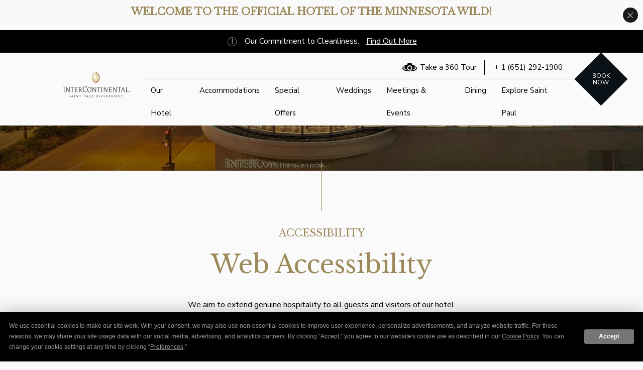

--- FILE ---
content_type: text/html; charset=UTF-8
request_url: https://www.intercontinentalstp.com/web-accessibility
body_size: 43432
content:
<!DOCTYPE html PUBLIC "-//W3C//DTD XHTML 1.0 Strict//EN" "http://www.w3.org/TR/xhtml1/DTD/xhtml1-strict.dtd">
<html xmlns="http://www.w3.org/1999/xhtml" xml:lang="en" lang="en">
   	<head>
			    <title>Web Accessibility | InterContinental Saint Paul Riverfront</title>
                <script type="text/javascript" src="https://app.termly.io/resource-blocker/52614053-69da-4e40-8f37-db6ef0147922?autoBlock=on"></script>
        <meta http-equiv="content-type" content="text/html; charset=utf-8" />
    <meta http-equiv="content-style-type" content="text/css" />
    <meta name="viewport" content="width=device-width, initial-scale=1.0" />
    <meta name="HandheldFriendly" content="true" />
    <meta name="description" content="" />
                <link rel="canonical" href="https://www.intercontinentalstp.com/web-accessibility">
       
    
<!-- None font was configured for the site -->    
    
<meta property="og:title" content="Web Accessibility | InterContinental Saint Paul Riverfront"/>
<meta property="og:image" content="https://symphony.cdn.tambourine.com/intercontinental-saint-paul/media/intercontinental-saintpaul-hotel-prime-riverfront-location-5c783830a7920.jpg"/>
<meta property="og:url" content="https://www.intercontinentalstp.com/web-accessibility"/>
<meta property="og:site_name" content="InterContinental Saint Paul Riverfront"/>
<meta property="og:description" content=""/>
<meta name="twitter:card" content="summary_large_image">

    <meta name="twitter:site" content="@stpriverfront">

<meta property="og:type" content="website" />
<meta name="twitter:title" content="Web Accessibility | InterContinental Saint Paul Riverfront">
<meta name="twitter:description" content="">
<meta name="twitter:image" content="https://symphony.cdn.tambourine.com/intercontinental-saint-paul/media/intercontinental-saintpaul-hotel-prime-riverfront-location-5c783830a7920.jpg">
    		<!-- ADD NOFOLLOW ON DEV LINKS -->
    	<META NAME="ROBOTS" CONTENT="NOINDEX, NOFOLLOW">
        <link rel="shortcut icon" href="https://symphony.cdn.tambourine.com/intercontinental-saint-paul/files/intercontinental-atlanta-favicon-68d42e0c89996.ico" type="image/x-icon">
	                    <link rel="stylesheet" media="screen" type="text/css" href="https://frontend.cdn.tambourine.com/assets/symphony.css?XQbjky" />
        		<link rel="stylesheet" media="screen" type="text/css" href="https://www.intercontinentalstp.com/assets/style.css?XQbjky" />
	            <script src="https://frontend.cdn.tambourine.com/assets/js/jquery-3.7.0.min.js"></script>
    
    
        
    <!-- TODO -->
     <script src="https://www.intercontinentalstp.com/js-variables?page_id=17277"></script>
     
    
    <!-- Facebook Pixel Code -->

<script>
!function(f,b,e,v,n,t,s)
{if(f.fbq)return;n=f.fbq=function(){n.callMethod?
n.callMethod.apply(n,arguments):n.queue.push(arguments)};
if(!f._fbq)f._fbq=n;n.push=n;n.loaded=!0;n.version='2.0';
n.queue=[];t=b.createElement(e);t.async=!0;
t.src=v;s=b.getElementsByTagName(e)[0];
s.parentNode.insertBefore(t,s)}(window, document,'script',
'https://connect.facebook.net/en_US/fbevents.js');
fbq('init', '3247070038851583');
fbq('track', 'PageView');
</script>

<noscript><img height="1" width="1" style="display:none" src="https://www.facebook.com/tr?id=3247070038851583&ev=PageView&noscript=1" /></noscript>

<!-- End Facebook Pixel Code -->                    <!-- Google Tag Manager -->
                    <script>(function(w,d,s,l,i){w[l]=w[l]||[];w[l].push({'gtm.start':
                    new Date().getTime(),event:'gtm.js'});var f=d.getElementsByTagName(s)[0],
                    j=d.createElement(s),dl=l!='dataLayer'?'&l='+l:'';j.async=true;j.src=
                    'https://www.googletagmanager.com/gtm.js?id='+i+dl;f.parentNode.insertBefore(j,f);
                    })(window,document,'script','dataLayer','GTM-NXHHZWD');</script>
                    <!-- End Google Tag Manager -->
                    <script>
            function trackingReplaceHref(ihg_hotel_code_id, ihg_tracking_source) {
                let ihg_tracking = 'IWS-'+ihg_hotel_code_id+'-'+ihg_tracking_source;
                $(document).ready(function () {
                    setTimeout(() => {
                        $('#booking-form, #app-booking-widget-symphony form').prepend('<input type="hidden" name="cm_mmc" value="IWS-'+ihg_hotel_code_id+'-'+ihg_tracking_source+'">');
                        $("a.book-now").each(function() {
                            var $this = $(this);       
                            var _href = $this.attr("href"); 
                            $this.attr("href", _href + '&cm_mmc=IWS-'+ihg_hotel_code_id+'-'+ihg_tracking_source);
                        });                         
                    }, 2000);
                });
            }

            let ihg_hotel_code_id = 'MSPSP';
            let ihg_tracking_source = 'Direct';

            $.ajax({
                type: "GET",
                url: SITE_ROOT + "ajax/functions.php",
                data: "operation=getTrackingHotelCode",
                success: function (data) {
                    ihg_tracking_source = data.tracking_source;
                    trackingReplaceHref(ihg_hotel_code_id, ihg_tracking_source);
                },
                dataType: 'json'
            });      
        </script>
    
    
        <!-- Tag Siteimprove - https://siteimprove.com/ -->
    <script type="text/javascript">
        /*<![CDATA[*/
        (function() {
            var sz = document.createElement('script'); sz.type = 'text/javascript'; sz.async = true;
            sz.src = '//siteimproveanalytics.com/js/siteanalyze_6119418.js';
            var s = document.getElementsByTagName('script')[0]; s.parentNode.insertBefore(sz, s);
        })();
        /*]]>*/
    </script>
<script class="optanon-category-C0003">
 async function supportsWebp(){if(!self.createImageBitmap)return!1;const e=await fetch("[data-uri]").then((e=>e.blob()));return createImageBitmap(e).then((()=>!0),(()=>!1))}function setCookie(e,t,a){let A=new Date;A.setDate(A.getDate()+a);let n=escape(t)+(null==a?"":"; expires="+A.toUTCString());document.cookie=e+"="+n}(async()=>{null===new URLSearchParams(document.cookie.replaceAll("&","%26").replaceAll("; ","&")).get("ACCEPT_WEBP")&&setCookie("ACCEPT_WEBP",await supportsWebp(),30)})();
</script>			<link href="https://fonts.googleapis.com/css?family=Libre+Baskerville|Nunito+Sans:300,400" rel="stylesheet">
    </head>
    <body id="default" class="web-accessibility ">
    	<div id="start-content">
		<header id="header" class="header">
			<div class="warning">
				<img src="https://www.intercontinentalstp.com/assets/images/warning.png" alt="warning icon">
				<p>Our Commitment to Cleanliness.</p>
				<a href="https://www.ihg.com/content/us/en/customer-care/clean-promise" target="_blank">Find Out More</a>
			</div>
		  		<div class="container header__extra">
					<div class="header__inner flex-row">
						<a href="https://www.intercontinentalstp.com" class="logo header__logo js-scroll-logo">
            <span>InterContinental Saint Paul Riverfront</span>
        <svg id="Layer_1" data-name="Layer 1" xmlns="http://www.w3.org/2000/svg" xmlns:xlink="http://www.w3.org/1999/xlink" viewBox="0 0 566.9 217.71"><defs><style>.cls-1{fill:#fff;}.cls-2{fill:url(#linear-gradient);}.cls-3{fill:url(#radial-gradient);}.cls-4{fill:#a38448;}.cls-5{fill:url(#linear-gradient-2);}.cls-6,.cls-7{isolation:isolate;}.cls-7{opacity:0.55;fill:url(#linear-gradient-3);}.cls-8{fill:#9f8a49;}.cls-9{fill:#8b5b03;}.cls-10{fill:#d7bf77;}.cls-11{fill:url(#linear-gradient-4);}.cls-12{fill:url(#linear-gradient-5);}.cls-13{fill:url(#linear-gradient-6);}.cls-14,.cls-15{fill:#54534a;}.cls-15{fill-rule:evenodd;}</style><linearGradient id="linear-gradient" x1="255.97" y1="772.74" x2="299.55" y2="816.33" gradientTransform="matrix(1, 0, 0, -1, 0.03, 843.98)" gradientUnits="userSpaceOnUse"><stop offset="0" stop-color="#7e5200"/><stop offset="0.1" stop-color="#946d1e"/><stop offset="0.27" stop-color="#b8994e"/><stop offset="0.4" stop-color="#cfb56c"/><stop offset="0.47" stop-color="#d7bf77"/><stop offset="0.62" stop-color="#d5bc75"/><stop offset="0.72" stop-color="#ceb46d"/><stop offset="0.79" stop-color="#c2a65f"/><stop offset="0.86" stop-color="#b2914c"/><stop offset="0.92" stop-color="#9c7734"/><stop offset="0.98" stop-color="#825716"/><stop offset="0.99" stop-color="#7e5211"/></linearGradient><radialGradient id="radial-gradient" cx="10898.82" cy="1803.33" r="73.37" gradientTransform="translate(8314.6 1408.17) rotate(180) scale(0.74)" gradientUnits="userSpaceOnUse"><stop offset="0" stop-color="#7e5200"/><stop offset="0.15" stop-color="#815503"/><stop offset="0.28" stop-color="#895f0c"/><stop offset="0.39" stop-color="#97701b"/><stop offset="0.49" stop-color="#ab8730"/><stop offset="0.59" stop-color="#c4a64b"/><stop offset="0.69" stop-color="#e2ca6b"/><stop offset="0.95" stop-color="#e2ca6b"/><stop offset="1" stop-color="#e2ca6b"/></radialGradient><linearGradient id="linear-gradient-2" x1="1103.35" y1="820.21" x2="1154.83" y2="768.72" gradientTransform="translate(1407.21 843.98) rotate(180)" gradientUnits="userSpaceOnUse"><stop offset="0.01" stop-color="#593609"/><stop offset="0.73" stop-color="#5f3e20"/><stop offset="1" stop-color="#61422a"/></linearGradient><linearGradient id="linear-gradient-3" x1="265.77" y1="833.23" x2="286.43" y2="756.12" gradientTransform="matrix(1, 0, 0, -1, 0.03, 843.98)" gradientUnits="userSpaceOnUse"><stop offset="0.57" stop-color="#fff"/><stop offset="0.67" stop-color="#fdfdfc"/><stop offset="0.73" stop-color="#f8f7f4"/><stop offset="0.78" stop-color="#efede6"/><stop offset="0.82" stop-color="#e3dfd1"/><stop offset="0.86" stop-color="#d3ccb7"/><stop offset="0.89" stop-color="#bfb597"/><stop offset="0.93" stop-color="#a79a70"/><stop offset="0.96" stop-color="#8c7b44"/><stop offset="0.99" stop-color="#6d5812"/><stop offset="1" stop-color="#624b00"/></linearGradient><linearGradient id="linear-gradient-4" x1="262.18" y1="769.21" x2="290.31" y2="769.21" gradientTransform="matrix(1, 0, 0, -1, 0.03, 843.98)" gradientUnits="userSpaceOnUse"><stop offset="0" stop-color="#ae9b49"/><stop offset="0.05" stop-color="#b39f4e"/><stop offset="0.41" stop-color="#cdb66c"/><stop offset="0.62" stop-color="#d7bf77"/></linearGradient><linearGradient id="linear-gradient-5" x1="262.18" y1="794.2" x2="271.36" y2="794.2" gradientTransform="matrix(1, 0, 0, -1, 0.03, 843.98)" gradientUnits="userSpaceOnUse"><stop offset="0" stop-color="#d7bf77"/><stop offset="0.65" stop-color="#744b00"/><stop offset="0.78" stop-color="#8b5b03"/><stop offset="0.8" stop-color="#92640e"/><stop offset="0.84" stop-color="#a47c2a"/><stop offset="0.89" stop-color="#c2a457"/><stop offset="0.92" stop-color="#d7bf77"/></linearGradient><linearGradient id="linear-gradient-6" x1="-272.22" y1="794.2" x2="-263.03" y2="794.2" gradientTransform="translate(18.09 843.98) rotate(180)" gradientUnits="userSpaceOnUse"><stop offset="0.27" stop-color="#744b00"/><stop offset="0.35" stop-color="#7b5309"/><stop offset="0.48" stop-color="#8e6922"/><stop offset="0.65" stop-color="#ad8e4a"/><stop offset="0.84" stop-color="#d8c082"/><stop offset="0.92" stop-color="#ecd79c"/></linearGradient></defs><title>logo_int</title><path class="cls-1" d="M276.27,99.15c7.34-6.05,33.5-19.45,33.5-49.59S283.63,6.09,276.26,0h0c-7.32,6.07-33.43,19.43-33.43,49.54S269,93.1,276.29,99.15"/><path class="cls-2" d="M276.27,91.54V7.15C285,13.83,303.54,24.58,303.54,50c0,24.34-18.74,35.73-25.21,40.12a14.59,14.59,0,0,0-2.07,1.42"/><path class="cls-3" d="M276.27,7.15V91.54c-2-2.12-27.33-13.6-27.33-41.54C248.94,24.58,267.76,13.64,276.27,7.15Z"/><path class="cls-4" d="M276.28,95.77c-6.87-5.72-30.4-17.65-30.4-46.21s23.53-40.48,30.4-46.21V0C269,6,242.82,19.42,242.82,49.56S269,93.1,276.28,99.15Z"/><path class="cls-5" d="M276.29,95.77c6.94-5.72,30.45-17.65,30.45-46.21S283.23,9.08,276.26,3.35V0c7.38,6,33.54,19.42,33.54,49.56S283.64,93.1,276.29,99.15Z"/><image class="cls-6" width="223" height="345" transform="translate(249.49 7.91) scale(0.24)" xlink:href="[data-uri]"/><path class="cls-7" d="M294.33,24.15C288,15.66,279.72,10.87,276.34,8c-2.25,1.69-5.83,4.06-9.85,7.55a57.73,57.73,0,0,0-8.42,8.77A40.75,40.75,0,0,0,251,38.64a44.68,44.68,0,0,0-1.32,11.28,42.17,42.17,0,0,0,3.1,15.91c3.81,9.35,10.48,15.46,16.11,19.74,1.29,1,2.39,1.73,3.51,2.46l2.19,1.43a17.06,17.06,0,0,1,1.73,1.17c1.05-.72,1.63-1.1,2.78-1.87s2.33-1.57,3.67-2.54q2.41-1.73,4.65-3.68c.5-.44,1.32-1.17,1.83-1.65,6.82-6.44,13.57-16.14,13.57-31.13A41.71,41.71,0,0,0,294.33,24.15Z"/><polygon class="cls-8" points="262.88 25.16 262.2 24.3 290.32 24.3 289.62 25.16 262.88 25.16"/><polygon class="cls-9" points="262.2 26.87 262.88 26.09 262.88 25.16 262.2 24.3 262.2 26.87"/><polygon class="cls-10" points="262.88 74.51 262.88 73.59 262.2 72.87 262.2 75.12 262.88 74.51"/><polygon class="cls-11" points="290.32 75.12 262.2 75.12 262.88 74.51 289.62 74.51 290.32 75.12"/><path class="cls-12" d="M262.2,26.87l.68-.78s8.5-.14,8.5,10.67v26.8c-.09,2.71-1,9.52-8.46,10l-.68-.72s8.32.62,8.32-10.41V36.64S270.74,26.87,262.2,26.87Z"/><path class="cls-13" d="M290.3,26.87l-.68-.78s-8.51-.14-8.51,10.67v26.8c.09,2.71,1,9.52,8.46,10l.68-.72s-8.32.62-8.32-10.41V36.64S281.76,26.87,290.3,26.87Z"/><polygon class="cls-10" points="290.3 26.87 289.62 26.09 289.62 25.16 290.3 24.3 290.3 26.87"/><polygon class="cls-10" points="289.62 74.51 289.62 73.59 290.3 72.87 290.3 75.12 289.62 74.51"/><path class="cls-1" d="M262.88,74.51v-.87c7.42-.51,8.37-7.32,8.46-10V36.84c0-10.8-8.5-10.67-8.5-10.67v-.93h26.79v.93s-8.51-.14-8.51,10.67v26.8c.09,2.71,1,9.52,8.46,10v.92Z"/><path class="cls-14" d="M332,172.77v-1.2c-.81-.08-3.36,0-3.36-3.15V134.63c0-3.14,2.55-3.06,3.36-3.13v-1.21H319.93v1.21c.81.07,3.35,0,3.35,3.14v33.79c0,3.15-2.54,3.06-3.35,3.14v1.2Z"/><path class="cls-14" d="M12.82,172.77v-1.31c-.87-.06-3.62,0-3.63-3.39v-39c0-3.41,2.76-3.32,3.63-3.39v-1.31H0v1.31c.88.07,3.62,0,3.63,3.39v39c0,3.4-2.75,3.32-3.63,3.38v1.31Z"/><path class="cls-14" d="M553.61,172.77v-7H552.4c-.06.81,0,3.35-3.15,3.36H538.5v-34.5c0-3.14,2.55-3.06,3.37-3.13v-1.21H529.78v1.21c.81.07,3.35,0,3.36,3.14v33.79c0,3.15-2.55,3.06-3.36,3.14v1.2Z"/><path class="cls-15" d="M223,170.44c3.22,0,10.64-1.87,10.64-17.87,0-12.4-5.91-20.09-13.44-20.09C215,132.48,209,136,209,149.8c0,11.5,5.54,20.64,14,20.64m-1.85,3.19c-12.65,0-17.76-12.15-17.76-22.13,0-9.66,5-22.14,18.2-22.14,11,0,17.8,8.19,17.8,21.12s-7.05,23.15-18.24,23.15"/><path class="cls-14" d="M366.79,130.24v1.21c.81.07,3.35,0,3.36,3.13V163l-21.82-32.76h-7.18v1.2c.81.07,3.36,0,3.37,3.13v33.84c0,3.16-2.55,3.07-3.37,3.15v1.2h10.53v-1.2c-.81-.08-3.35,0-3.35-3.14V140.21l21.82,32.56H374V134.63c0-3.15,2.55-3.07,3.36-3.14v-1.21Z"/><path class="cls-14" d="M446.76,130.24v1.21c.81.07,3.35,0,3.36,3.13V163L428.3,130.24h-7.17v1.2c.81.07,3.35,0,3.36,3.13v33.84c0,3.16-2.55,3.07-3.36,3.15v1.2h10.49v-1.2c-.82-.08-3.36,0-3.36-3.14V140.21l21.82,32.56h3.81V134.63c0-3.15,2.55-3.07,3.36-3.14v-1.21Z"/><path class="cls-14" d="M121.2,172.77v-7H120c-.07.81,0,3.35-3.15,3.36H104.29V152.71h10.14c3.14,0,3.06,2.55,3.13,3.36h1.21v-9.78h-1.21c-.07.8-.24,2.82-3.14,2.82H104.29V133.84h12.56c3.16,0,3.08,2.54,3.15,3.36h1.2v-7H95.57v1.21c.81.07,3.34,0,3.35,3.14v33.88c0,3.15-2.54,3.06-3.35,3.14v1.2Z"/><path class="cls-14" d="M411.62,172.77v-7h-1.21c-.07.81,0,3.35-3.14,3.36H394.62V152.71h10.14c3.16,0,3.07,2.55,3.14,3.36h1.21v-9.78h-1.19c-.07.8-.24,2.82-3.15,2.82H394.62V133.84h12.57c3.15,0,3.07,2.54,3.14,3.36h1.21v-7H385.92v1.21c.81.07,3.35,0,3.36,3.14v33.88c0,3.15-2.55,3.06-3.36,3.14v1.2Z"/><path class="cls-14" d="M186.57,173.27c2.79,0,8.6-.68,11.77-2.51l1.44-9.25-1.3-.19c-2.31,7-6.77,8.3-11.24,8.3-6.75,0-15.86-5.73-15.86-20.69,0-10.71,4.15-21.82,14.09-21.82,11,0,12.19,8.45,12.29,9.71h1.31V126A52.37,52.37,0,0,0,186.44,124c-14.5,0-21.19,10.15-21.19,25.06C165.25,162.63,172.7,173.27,186.57,173.27Z"/><path class="cls-14" d="M490.61,137.2h-1.2c-.07-.82,0-3.36-3.15-3.36h-7.37v34.58c0,3.16,2.54,3.07,3.36,3.14v1.21H470.16v-1.21c.81-.07,3.35,0,3.36-3.13V133.84h-7.47c-3.16,0-3.07,2.54-3.14,3.36H461.7v-7h28.91Z"/><path class="cls-14" d="M513.61,158.48l3.63,10c1.12,3.15-1.44,3.06-2.23,3.14v1.2h11.9v-1.2c-.89,0-3.11-.49-4.87-4.94L508.83,130.3h-3.52L492,166.73c-1.75,4.45-3.53,4.89-4.42,4.89v1.2h10.3v-1.2c-.8-.08-3.37,0-2.23-3.14l3.63-10Zm-7.16-19.63,5.94,16.29H500.52Z"/><path class="cls-14" d="M46.37,130.24v1.21c.81.07,3.35,0,3.36,3.13V163L27.91,130.24H20.74v1.2c.82.07,3.35,0,3.36,3.13v33.84c0,3.16-2.54,3.07-3.36,3.15v1.2H31.27v-1.2c-.81-.08-3.35,0-3.36-3.14V140.21l21.82,32.56h3.81V134.63c0-3.15,2.55-3.07,3.37-3.14v-1.21Z"/><path class="cls-14" d="M90.24,137.2H89c-.07-.82,0-3.36-3.14-3.36H78.5v34.58c0,3.16,2.55,3.07,3.36,3.14v1.21H69.77v-1.21c.82-.07,3.36,0,3.37-3.13V133.84h-7.5c-3.16,0-3.08,2.54-3.15,3.36H61.28v-7h29Z"/><path class="cls-14" d="M270.68,130.24v1.21c.81.07,3.35,0,3.36,3.13V163l-21.82-32.76h-7.17v1.2c.81.07,3.35,0,3.36,3.13v33.84c0,3.16-2.55,3.07-3.36,3.15v1.2h10.58v-1.2c-.81-.08-3.35,0-3.36-3.14V140.21l21.82,32.56h3.81V134.63c0-3.15,2.55-3.07,3.36-3.14v-1.21Z"/><path class="cls-14" d="M314.53,137.2h-1.21c-.06-.82,0-3.36-3.14-3.36H302.8v34.58c0,3.16,2.55,3.07,3.36,3.14v1.21H294.07v-1.21c.81-.07,3.36,0,3.36-3.13V133.84H290c-3.17,0-3.08,2.54-3.15,3.36h-1.2v-7h28.91Z"/><path class="cls-14" d="M160.51,169.7c-5.08-4.71-8.46-9.94-13.27-17,0,0,7.83-2.92,7.83-11.58,0-4.24-2.48-10.88-14.18-10.88H129.18v1.21c.82.07,3.36,0,3.36,3.14v33.84c0,3.15-2.55,3.06-3.36,3.14v1.2h12.08v-1.2c-.81-.08-3.35,0-3.35-3.15V154l4.07-.05c1.88,2.72,6.93,9.81,8.5,12.05,4.31,6.12,8.19,7.44,12.42,7.44a9.09,9.09,0,0,0,2.49-.31v-1.21C164.73,171.88,163,171.86,160.51,169.7Zm-22-18.79h-.6V133.07h.64c8,0,10.65,2.91,10.65,8.32C149.2,145.34,147.22,150.91,138.51,150.91Z"/><path class="cls-14" d="M562.19,163.69a4.72,4.72,0,0,1,4.08,7.07,4.74,4.74,0,0,1-6.45,1.71,4.48,4.48,0,0,1-1.72-1.71,4.71,4.71,0,0,1,4.09-7.07Zm0,.79a3.92,3.92,0,1,0,3.91,3.92A3.93,3.93,0,0,0,562.19,164.48Zm-1.06,6.44h-.82v-5h1.75a4.19,4.19,0,0,1,1.32.15,1.34,1.34,0,0,1,.61.49,1.23,1.23,0,0,1,.23.72,1.33,1.33,0,0,1-.4,1,1.61,1.61,0,0,1-1,.44,1.46,1.46,0,0,1,.53.39,7,7,0,0,1,.65.89l.6,1h-1l-.45-.79a4.6,4.6,0,0,0-.76-1.1,1.08,1.08,0,0,0-.75-.26h-.48Zm0-4.36v1.52h1a1.88,1.88,0,0,0,.93-.19.62.62,0,0,0,.29-.58.64.64,0,0,0-.28-.58,2,2,0,0,0-1-.17Z"/><path class="cls-14" d="M57.13,202.51a6.31,6.31,0,0,0-4.5-2c-1.88,0-3,1-3,2.22,0,1.63,1.13,2.3,4.78,4.44a8.15,8.15,0,0,1,2.47,2.13,5.07,5.07,0,0,1,1,3.17c0,3-2.16,5.23-5.55,5.23a8.62,8.62,0,0,1-5.17-1.77v-3.49a6.66,6.66,0,0,0,5.17,2.81,2.75,2.75,0,0,0,3-2.48v0c0-1.6-1.63-2.78-2.52-3.32-3-1.82-3.91-2.36-4.75-3.42a4.42,4.42,0,0,1-1-2.87c0-2.89,2.19-5.08,5.64-5.08a8.06,8.06,0,0,1,4.41,1.35Z"/><path class="cls-14" d="M84.5,217.44H81.69l-2.55-5.64H71l-2.42,5.64H65.77L74,198.18h1.94ZM78,209.33l-3.08-6.94-2.87,6.94Z"/><path class="cls-14" d="M96.37,217.44H93.64V198.29h2.75Z"/><path class="cls-14" d="M125.42,217.44h-2.36l-12.8-14.74v14.74h-2.58V198.29h2.22l12.91,14.86V198.29h2.61Z"/><path class="cls-14" d="M150.89,200.71H144.2v16.73h-2.75V200.71h-6.57v-2.42h16Z"/><path class="cls-14" d="M180.05,198.29c2.28,0,4,0,5.65,1.63a5.52,5.52,0,0,1-.07,7.71c-1.2,1.15-2.72,1.54-5.69,1.54h-2v8.31h-2.75V198.29Zm-2.19,2.42v6h2.19a5.84,5.84,0,0,0,3-.51,2.82,2.82,0,0,0,1.26-2.52,2.85,2.85,0,0,0-.84-2.14c-.85-.81-1.6-.81-3.57-.81Z"/><path class="cls-14" d="M211.22,217.44h-2.81l-2.56-5.64h-8.14l-2.41,5.64h-2.81l8.23-19.26h1.91Zm-6.49-8.11-3.1-6.94-2.86,6.94Z"/><path class="cls-14" d="M235.81,209.16c0,1.85,0,4.52-2.16,6.46a8.88,8.88,0,0,1-6,2.08c-2.69,0-5.67-.93-7.18-3.35a9.75,9.75,0,0,1-1.07-5.19V198.29h2.75v10.87c0,2.53.22,3.51,1.21,4.49a5.55,5.55,0,0,0,4.29,1.6c3.09,0,4.44-1.6,4.94-2.52a7.64,7.64,0,0,0,.54-3.57V198.29h2.72Z"/><path class="cls-14" d="M249.37,214.94H258v2.5H246.63V198.29h2.78Z"/><path class="cls-14" d="M287.05,198.29a8.21,8.21,0,0,1,3.28.62,5,5,0,0,1,3,4.72,4.79,4.79,0,0,1-3.19,4.72c1.73,1.15,2.8,2.92,4.26,5.27.82,1.32,1.29,2,2.61,3.82h-3.25c-.65-.92-3.32-5.11-3.93-5.92-1.88-2.42-2.8-2.42-4.12-2.42H285v8.34h-2.73V198.29ZM285,200.63v6H286a10.07,10.07,0,0,0,2.67-.28,2.9,2.9,0,0,0,1.83-2.72,2.82,2.82,0,0,0-1.46-2.56,7.72,7.72,0,0,0-3.26-.44Z"/><path class="cls-14" d="M308.88,217.44h-2.75V198.29h2.75Z"/><path class="cls-14" d="M326.87,217.55h-.61L318,198.29h2.75l5.76,13.45,5.73-13.45H335Z"/><path class="cls-14" d="M354.92,200.74h-8.11v5.89h7.81v2.44h-7.83v6h8.36v2.47h-11.1v-19.2h10.87Z"/><path class="cls-14" d="M370.56,198.29a7.85,7.85,0,0,1,3.28.62,5,5,0,0,1,3,4.72,4.81,4.81,0,0,1-3.21,4.72c1.75,1.15,2.81,2.92,4.27,5.27.82,1.32,1.29,2,2.61,3.82h-3.25c-.65-.92-3.32-5.11-3.93-5.92-1.88-2.42-2.81-2.42-4.13-2.42h-.73v8.34h-2.72V198.29Zm-2.08,2.34v6h1.07a9.91,9.91,0,0,0,2.66-.28A2.87,2.87,0,0,0,374,203.6a2.81,2.81,0,0,0-1.46-2.56,7.68,7.68,0,0,0-3.26-.44Z"/><path class="cls-14" d="M399.87,200.76H392.4v5.31h7.47v2.47H392.4v8.9h-2.78V198.29h10.22Z"/><path class="cls-14" d="M414.62,198.29a8.06,8.06,0,0,1,3.29.62,5,5,0,0,1,3,4.72,4.78,4.78,0,0,1-3.2,4.72c1.74,1.15,2.81,2.92,4.27,5.27.81,1.32,1.29,2,2.61,3.82h-3.26c-.64-.92-3.31-5.11-3.93-5.92-1.88-2.42-2.81-2.42-4.13-2.42h-.65v8.34H409.9V198.29Zm-2,2.34v6h1a10,10,0,0,0,2.67-.28,2.89,2.89,0,0,0,1.82-2.75,2.82,2.82,0,0,0-1.46-2.56,7.66,7.66,0,0,0-3.25-.44Z"/><path class="cls-14" d="M451.78,207.84c0,5.5-4.22,9.86-10.48,9.86a9.72,9.72,0,0,1-10.1-9.33v-.45c0-5.08,3.7-9.88,10.24-9.88C447.82,198,451.78,202.7,451.78,207.84Zm-17.75.08a7.15,7.15,0,0,0,7.09,7.22c.12,0,.23,0,.35,0a7.9,7.9,0,0,0,5.59-2.27,8,8,0,0,0,1.91-5.06,7.47,7.47,0,1,0-14.94.11Z"/><path class="cls-14" d="M480,217.44h-2.34l-12.8-14.74v14.74h-2.6V198.29h2.22l12.91,14.86V198.29H480Z"/><path class="cls-14" d="M505.42,200.71h-6.69v16.73H496V200.71h-6.57v-2.42h16Z"/></svg>    </a>						
						<div class="navigation-container">
							<div class="navigation-container__top">
								<a class="tour" href="https://visitingmedia.com/tt8/?ttid=intercontinental-saint-paul-riverfront" target="_blank">Take a 360 Tour</a>
								<a href="tel:16512921900">+ 1 (651) 292-1900</a>
							</div>
							    <nav id="primary-nav" class="privary-navigation" role="navigation" aria-label="Primary Menu"><ul id="privary-navigation" class="privary-navigation__list"><li class='privary-navigation__item primary-nav-1'> <a aria-haspopup='false' aria-label='' href='https://www.intercontinentalstp.com/our-hotel' class=' '>Our Hotel</a> </li><li class='privary-navigation__item primary-nav-2'> <a aria-haspopup='false' aria-label='' href='https://www.intercontinentalstp.com/accommodations' class=' '>Accommodations</a> </li><li class='privary-navigation__item primary-nav-3'> <a aria-haspopup='false' aria-label='' href='https://www.intercontinentalstp.com/special-offers' class=' '>Special Offers</a> </li><li class='privary-navigation__item primary-nav-4'> <a aria-haspopup='false' aria-label='' href='https://www.intercontinentalstp.com/weddings' class=' '>Weddings</a> </li><li class='privary-navigation__item primary-nav-5'> <a aria-haspopup='false' aria-label='' href='https://www.intercontinentalstp.com/meetings-events' class=' '>Meetings & Events</a> </li><li class='privary-navigation__item primary-nav-6'> <a aria-haspopup='false' aria-label='' href='https://www.intercontinentalstp.com/dining' class=' '>Dining</a> </li><li class='privary-navigation__item primary-nav-7'> <a aria-haspopup='false' aria-label='' href='https://www.intercontinentalstp.com/saint-paul' class=' '>Explore Saint Paul</a> </li></ul></nav>
						</div>
						
						<div id="bkNow" onclick='toggleBoking()' class="btn darker header__button">
							<span>BOOK NOW</span>
						</div>
							
					</div>
				</div>
				<div class="book-container" >
					<div class="book-container__box">
						<form method="get" id="booking-form" action="https://www.ihg.com/intercontinental/hotels/us/en/find-hotels/hotel/rooms" class="booking-form" target="_blank">

	<!-- fields below get hidden!!! -->
	<input type="hidden" class="startday" name="qCiD" value="">
	<input type="hidden" name="qCiMy" class="startmonth startyear zeroBasedMonth" value="">
	<input type="hidden" class="endday" name="qCoD" value="">
	<input type="hidden" name="qCoMy" class="endmonth endyear zeroBasedMonth" value="">

	<input type="hidden" name="cjsku" value="COUCC">

			<input type="hidden" name="qDest" value="11 East Kellogg Boulevard, St. Paul, MN, US">
			<input type="hidden" name="qChld" value="0">
			<input type="hidden" name="qRms" value="1">
			<input type="hidden" name="qRtP" value="6CBARC">
			<input type="hidden" name="qIta" value="99502222">
			<input type="hidden" name="qSlH" value="MSPSP">
			<input type="hidden" name="qAkamaiCC" value="US">
			<input type="hidden" name="qSrt" value="sBR">
			<input type="hidden" name="qBrs" value="re.ic.in.vn.cp.vx.hi.ex.rs.cv.sb.cw.ma.ul.ki.va">
			<input type="hidden" name="qAAR" value="">
	
	
	<div class="form-entry date checkin">
		<label for="CheckIn" >Check-In</label>
    	<input type="text" id="CheckIn" value="01-16-2026" placeholder="16 Jan 2026" required>
	</div>
	<div class="form-entry date checkout">
		<label for="CheckOut" >Check-Out</label>
        <input type="text" id="CheckOut" value="01-19-2026" placeholder="17 Jan 2026" required>
    </div>
	
    <div class="form-entry guests adults">
        <label for="adults">Adults</label>
        <select id="adults" name="qAdlt">
            <option value="" disabled selected>Select</option>
            <option>1</option>
            <option>2</option>
            <option>3</option>
            <option>4</option>
            <option>5</option>
            <option>6</option>
            <option>7</option>
            <option>8</option>
            <option>9</option>
            <option>10</option>
            <option>11</option>
            <option>12</option>
        </select>
    </div>
    <div class="form-entry rooms">
			<label for="rooms">Rooms</label>
			<select id="rooms" name="qRms">
				<option value="" disabled selected>Select</option>
				<option>1</option>
				<option>2</option>
				<option>3</option>
				<option>4</option>
				<option>5</option>
				<option>6</option>
				<option>7</option>
				<option>8</option>
				<option>9</option>
				<option>10</option>
				<option>11</option>
				<option>12</option>
			</select>
		</div>

   


	
    <div class="submit form-entry">
		<!-- <input type="submit" value="Book Now" class="book-now"> -->
        <button type="submit" class="book-now btn"  class="book-now">Book Now</button>
    </div>
</form>





						<div class="book-container__phone">
							 <a href="tel:+ 1 (651) 292-1900">Reservations: + 1 (651) 292-1900</a>
						</div>
					</div>
					<div id="closeBk" class="book-container__close"  onclick='toggleBoking()'>
						<span>Close</span>
					</div>
				</div>
			</header>
			


<main id="content" role="main">
	<div class="wrapper">
		<section class="top-content-default">
							<div class="" data-slick='{"arrows": false, "dots": false, "autoplay": true, "autoplaySpeed": 4000, "speed": 500, "fade": false, "accessibility": false}'>
					           <figure class="slide">
               <img src="https://symphony.cdn.tambourine.com/intercontinental-saint-paul/media/cache/intercontinental-saintpaul-web-accessibility-header-5c781549705b3-1500x420.webp" alt="intercontinental saint paul riverfront exterior" class="img-fluid img-responsive">
           </figure>
                  				</div>
						<!-- <div class="top-content-default__title"></div> -->
		</section>
		<section class="top-content-default__content ">
			<div class="container">
								<div class="copy">
					
													<h1>Accessibility</h1>
						
													<h2>Web Accessibility</h2>
						
					
					
					<p>We aim to extend genuine hospitality to all guests and visitors of our hotel.<br />Our goal is to make it as effortless as possible for everyone, including people with hearing or vision loss, or any other disability, to access information about our hotel and to book a stay.</p>
<p>If you encounter problems learning about our hotel or booking a stay, we encourage you to contact us by telephone or email. Our helpful staff will be delighted to assist you.</p>
<p><a href="tel:651-292-1900" aria-label="651-292-1900 about Accessibility">651-292-1900</a><br /><a href="mailto:frontdesk@intercontinentalstp.com" aria-label="frontdesk@intercontinentalstp.com about Accessibility">frontdesk@intercontinentalstp.com</a><br />11 Kellogg Boulevard, Saint Paul, MN 55101</p>
<p>We are committed to providing an easy-to-use online experience for all guests, and believe that every website visitor, regardless of their device type or reliance on assistive technology (including screen readers, font magnification, translation or voice recognition software) should be able to research our site online at <a href="https://www.intercontinentalstp.com" aria-label="www.intercontinentalstp.com about Accessibility">www.intercontinentalstp.com</a></p>
<p>To ensure this, InterContinental Saint Paul Riverfront complies with Level AA success criteria of the Website Content Accessibility Guidelines 2.0 (WCAG 2.0), an international standard measure of accessibility success. Our website and digital marketing programs thoughtfully adhere to these guidelines, and are continuously updated and enhanced to make our technology more accessible and user-friendly.</p>
<p>We have tested our hotel's website to confirm that we meet or exceed Level AA of the WCAG 2.0 Standard.</p>
<p>If you have questions or concerns, or would like to report an issue related to the accessibility features of our website, please contact us at <a href="mailto:frontdesk@intercontinentalstp.com" aria-label="frontdesk@intercontinentalstp.com about Accessibility">frontdesk@intercontinentalstp.com</a></p>
<p>You can learn more about W3C's Web Accessibility Initiative (WAI) <a href="https://www.w3.org/WAI/" aria-label="HERE about Accessibility">HERE</a>.<br />In addition, our full site was tested using SiteImprove, a third party authority in web accessibility. The website is routinely tested to ensure that any new or newly edited content conforms with the most up-to-date accessibility guidelines, as reported by the SiteImprove tool.</p>
<p>Browser Help<br />Optimize the way you view your web browser. If you are experiencing difficulty reading the InterContinental Saint Paul Riverfont website on your screen, changing the settings on your browser may help to improve the readability and visibility of each page:<br />Find out more about the accessibility features of these leading Internet Browsers through the links below:<br />Mozilla Firefox : Click here for <a href="https://support.mozilla.org/en-US/kb/accessibility-features-firefox-make-firefox-and-we" aria-label="Mozilla Firefox Accessibility Features about Accessibility">Mozilla Firefox Accessibility Features</a><br />Google Chrome : Click here for <a href="https://www.google.com/accessibility/products-features.html" aria-label="Google Accessibility Features about Accessibility">Google Accessibility Features</a><br />Internet Explorer : Click here for <a href="https://support.microsoft.com/en-us/help/17456/windows-internet-explorer-ease-of-access-options" aria-label="Microsoft Internet Explorer Ease of Access Options about Accessibility">Microsoft Internet Explorer Ease of Access Options</a><br />Apple Safari: Click here for <a href="https://support.apple.com/accessibility" aria-label="Apple Accessibility Support about Accessibility">Apple Accessibility Support</a></p>
<p>Hotel Website Accessibility Features<br />The website for InterContinental Saint Paul Riverfront was developed to be fully accessible to all site visitors and is designed according to W3C Web Content Accessibility Guidelines (WCAG) 2.0. It conforms to most priority checkpoints which entail some of the following elements:</p>
<p>Navigation Shortcuts<br />To navigate our website, use the tab key to explore the elements of each page and the enter key to activate a highlighted link.</p>
<p><br />Structured, Semantic Markup<br />HTML heading tags are used to convey document structure. Navigation menus are tagged as HTML maps so that the menu title can be read, and the menu items are presented as a group. Please see our sitemap for easy navigation at: <a href="https://www.intercontinentalstp.com/sitemap" aria-label="https://www.intercontinentalstp.com/sitemap about Accessibility">https://www.intercontinentalstp.com/sitemap</a></p>
<p>Images Visibility<br />All content images include descriptive ALT attributes.</p>
<p>Standards Compliance<br />The website is designed to conform to Level AA compliance, as specified by the Web Content Accessibility Guidelines. All pages validate as XHTML 1.0 and use structured semantic markup.</p>
<p>Accessibility References<br /><a href="https://www.w3.org/WAI/" aria-label="Web Content Accessibility Guidelines (WCAG) 2.0 about Accessibility">Web Content Accessibility Guidelines (WCAG) 2.0</a>, which details the reasoning behind each guideline.<br /><a href="https://section508.gov/" aria-label="Section 508 about Accessibility">Section 508</a>, which includes information and news about the accessibility standards introduced by Section 508 of the Rehabilitation Act.</p>
<p>Accessibility Software and Services<br />The following free tools and services are available to assist you with viewing and interacting with our hotel website:<br />Click here for <a href="https://validator.w3.org/" aria-label="HTML Validator about Accessibility">HTML Validator</a>, a free service for checking that web pages conform to published HTML standards.<br />Click here for <a href="http://www.delorie.com/web/wpbcv.html" aria-label="Web Page Backward Compatibility Viewer about Accessibility">Web Page Backward Compatibility Viewer</a>, a tool for viewing web pages without a variety of modern browser features.</p>
<p></p>				
				</div>
			</div>
		</section>
		<section class="content-default">
			<div class="content-default__bg lazyload lazyinlinebg" lazyload lazyinlinebg>
								
			</div>
			<div class="wrapper content-default__second-content">
							</div>
		</section>
	</div>
	
	</main>
<footer id="footer" class="lazyload lazyinlinebg" lazyload lazyinlinebg >
	<div class="wrapper">
		<div class="line-p animate-fade-2"> <div class="line-p__top "></div> </div>
		<div class="container">

			<div class="footer__top flex-row">
				<div class="footer__first">
					<!-- <div class="footer__logo">
						<a href="<//?= SITE_URL ?>">
							<//?= Photo::lazyImageWrapped(SITE_FILES ."svg/intercontinetal_logo_white.svg", "Intercontinental Saint Paul", "203x40", "" ); ?>
						</a>
					</div> -->
					<div class="footer__badge">
						<a href="https://www.intercontinentalstp.com/cleanliness">
							<img src="https://www.intercontinentalstp.com/assets/svg/logo-badge.svg" alt="logo footer">
							<p>Commitment <br/>to Cleanliness</p>
						</a>
					</div>
					<div class="address">
						11 E Kellogg Blvd,<br>
						St. Paul,
						MN						55101<br>
						Phone: <a href="tel:16512921900">+ 1 (651) 292-1900</a><br />
						Mail: <a href="mailto:frontdesk@intercontinentalstp.com">frontdesk@intercontinentalstp.com </a>
					</div>

					<!-- Social Icons -->	
					        <ul class="social-media list-inline">
                            <li>
                    <a href="https://www.facebook.com/InterContinentalSaintPaulRiverfront" target="_blank" rel="noopener" data-title="facebook" data-section="facebook" aria-label="facebook Opens in a new window" class="facebook custom_click_track track-social" custom_click_track_value="Footer: facebook|Social Site Click |external|event465">
                        <svg width="15" height="30" xmlns="http://www.w3.org/2000/svg" viewBox="0 0 15 30">
	<path d="M.862 10.061h3.016V7.129c0-1.292.033-3.286.971-4.52C5.839 1.302 7.197.413 9.531.413c3.805 0 5.408.542 5.408.542l-.754 4.468s-1.258-.364-2.43-.364c-1.174 0-2.225.42-2.225 1.593v3.407h4.811l-.336 4.364H9.53v15.161H3.878V14.425H.862v-4.364z" fill-rule="nonzero"/>
</svg>                        <span class="hidden">facebook</span>
                    </a>
                </li>
                                        <li>
                    <a href="https://twitter.com/stpriverfront" target="_blank" rel="noopener" data-title="twitter" data-section="twitter" aria-label="twitter Opens in a new window" class="twitter custom_click_track track-social" custom_click_track_value="Footer: twitter|Social Site Click |external|event465">
                        <svg xmlns="http://www.w3.org/2000/svg" width="16.03" height="15" viewBox="0 0 16.03 15">
  <g>
    <path d="m.04,0l6.19,8.27L0,15h1.4l5.45-5.89,4.4,5.89h4.77l-6.54-8.74L15.29,0h-1.4l-5.02,5.42L4.81,0H.04Zm2.06,1.03h2.19l9.67,12.94h-2.19L2.1,1.03Z"/>
  </g>
</svg>                        <span class="hidden">twitter</span>
                    </a>
                </li>
                                        <li>
                    <a href="https://www.instagram.com/intercontinentalstp" target="_blank" rel="noopener" data-title="instagram" data-section="instagram" aria-label="instagram Opens in a new window" class="instagram custom_click_track track-social" custom_click_track_value="Footer: instagram|Social Site Click |external|event465">
                        <svg xmlns="http://www.w3.org/2000/svg" width="31" height="30" viewBox="0 0 31 30">
	<path fill-rule="nonzero" d="M21.377199 0H9.709834C7.27873614-1e-8 4.94722384.96581603 3.22826873 2.68495249 1.50931361 4.40408895.54374353 6.73570311.544 9.16680097V20.833199C.544 25.8942788 4.6468203 30 9.709834 30h11.6663981c5.0620467 0 9.1668009-4.1057212 9.1668009-9.166801V9.165834C30.544 4.10282031 26.4392458 0 21.377199 0zm6.6662369 20.833199c-.003731 3.6806485-2.9865554 6.6634729-6.6672038 6.6672039H9.709834c-3.68086917-.0031989-6.66400496-2.9863347-6.66720386-6.6672039V9.165834C3.04636116 5.48518553 6.02918553 2.50236116 9.709834 2.49863014h11.6663981c3.6806484.00373102 6.6634728 2.98655539 6.6672038 6.66720386v11.667365zM15.5435165 7.49975826c-4.1413388.00160093-7.49815731 3.35841944-7.49975824 7.49975824.00160054 4.1414955 3.35826304 7.4985908 7.49975824 7.5007252 4.1420939-.0010675 7.4996577-3.3586313 7.5007252-7.5007252-.0010677-4.1419373-3.3587877-7.49922449-7.5007252-7.49975824zm0 12.50088634c-2.7613868-.000534-4.9995501-2.2394188-4.9991941-5.0008056.000356-2.7613869 2.2390965-4.9996945 5.0004833-4.9995166 2.7613869.000178 4.9998389 2.2387742 4.9998389 5.0001611-.004261 2.7601232-2.2410041 4.9964338-5.0011281 5.0001611zm7.8333602-11.16744557c.9206823 0 1.6670427-.74636044 1.6670427-1.6670427 0-.92068227-.7463604-1.66704271-1.6670427-1.66704271-.9206823 0-1.6670427.74636044-1.6670427 1.66704271 0 .92068226.7463604 1.6670427 1.6670427 1.6670427z"/>
</svg>                        <span class="hidden">instagram</span>
                    </a>
                </li>
                                </ul>
				</div>
				<div class="footer__second">
					<div class="menu">
							<nav id="secondary-nav" class="secondary-navigation" role="navigation" aria-label="Secondary Menu"><ul id="secondary-navigation" class="secondary-navigation__list"><li class='secondary-navigation__item secondary-nav-1'> <a href='https://www.intercontinentalstp.com/contact-us' class=' '>Contact Us</a> </li><li class='secondary-navigation__item secondary-nav-2'> <a href='https://www.chargerback.com/lost-and-found-reports/Lost-And-Found-2.asp?CustomerID=5495' target="_blank" class=' '>Lost & Found</a> </li><li class='secondary-navigation__item secondary-nav-3'> <a href='https://www.intercontinentalstp.com/gallery' class=' '>Gallery</a> </li><li class='secondary-navigation__item secondary-nav-4'> <a href='https://www.intercontinentalstp.com/blog' class=' '>Blog</a> </li><li class='secondary-navigation__item secondary-nav-5'> <a href='https://recruitingbypaycor.com/career/CareerHome.action?clientId=8a7883c684c013150184d4e2e6620ca8' target="_blank" class=' '>Careers</a> </li><li class='secondary-navigation__item secondary-nav-6'> <a href='https://www.intercontinentalstp.com/frequently-asked-questions' class=' '>FAQ</a> </li></ul></nav>
					</div>
					<div class="logos">
					<ul class="logos-list">
						<li><a id="footer-label-1" aria-labelledby="footer-label-1 footer" href="https://www.ihg.com/hotels/gb/en/global/customer_care/bwc_lp?cm_sp=WPGL-HI-GLOBAL-EN-BPGGP-AIX-SAN-bpg" target="_blank">
								<img class="lazyload " alt="Best price"  src="data:image/svg+xml;utf8,&lt;svg xmlns='http://www.w3.org/2000/svg' width='74' height='35'&gt;&lt;path fill='#ffffff' fill-opacity='0' d='M0 0h74v35H0z'/&gt;&lt;/svg&gt;" data-srcset="https://www.intercontinentalstp.com/assets/images/intercontinental-best-price-footer-2.png">							</a>
						</li>
						<li>
							<a id="footer-label-2" aria-labelledby="footer-label-2 footer" href="https://www.ihg.com/rewardsclub/content/us/en/home" target="_blank">
								<img class="lazyload igh-rewards" alt="Best price"  src="data:image/svg+xml;utf8,&lt;svg xmlns='http://www.w3.org/2000/svg' width='90' height='20'&gt;&lt;path fill='#ffffff' fill-opacity='0' d='M0 0h90v20H0z'/&gt;&lt;/svg&gt;" data-srcset="https://www.intercontinentalstp.com/assets/images/brands/Ihg-logo.svg">							</a>
						</li>
						<li><a id="footer-label-3" aria-labelledby="footer-label-3 footer" href="https://www.ihg.com/intercontinental/content/us/en/ambassador" target="_blank">
							<img class="lazyload " alt="ntercontinental SaintPaul Footer Ambassador"  src="data:image/svg+xml;utf8,&lt;svg xmlns='http://www.w3.org/2000/svg' width='130' height='25'&gt;&lt;path fill='#ffffff' fill-opacity='0' d='M0 0h130v25H0z'/&gt;&lt;/svg&gt;" data-srcset="https://www.intercontinentalstp.com/assets/images/Intercontinental-SaintPaul-Footer-Ambassador-Logo.png">							</a>
						</li>
						<li><span id="footer-label-4" aria-labelledby="footer-label-4 footer">
							<img class="lazyload " alt="ntercontinental SaintPaul Footer Ambassador"  src="data:image/svg+xml;utf8,&lt;svg xmlns='http://www.w3.org/2000/svg' width='130' height='25'&gt;&lt;path fill='#ffffff' fill-opacity='0' d='M0 0h130v25H0z'/&gt;&lt;/svg&gt;" data-srcset="https://www.intercontinentalstp.com/assets/images/Intercontinental-StPaul-logo.png">							</span>
						</li>
					</ul>
					</div>
					<div class="extra-info">
						This hotel is independently owned and operated. <br>
						Customer Care Reservations: <a href="tel:18004246835">	1 800 IC HOTELS (800 424 6835)</a> <br><br>
						Operated by: Maadaadizi Investments <a href="https://www.maadaadiziinvestments.com/">https://www.maadaadiziinvestments.com/</a> <br>
						Owned by: <a href="https://mlcv.com/businesses">https://mlcv.com/businesses</a>
					</div>
				</div>
				<div class="footer__third lazyload lazyinlinebg" data-srcset='https://www.intercontinentalstp.com/assets/images/Intercontinental-SaintPaul-Footer-SignUp.jpg'>
					<h4 class="footer-title">Sign Up for E-News & Offers</h4>
					<!-- Email Signup -->
					<p class="thankyouMsg" style="display:none;">Thank you for your interest.</p>
<form id="email-signup" class="email-signup" action="" method="POST" class="clearfix">
    <input type="hidden" name="_token" value="">
    <input type="hidden" value="custom_form_process" name="operation" />
    <input type="hidden" name="sendto" value="forms@tambourine.com">
        <input type="hidden" name="subject" value="Email Subscription">
    <label for="email-signup-texNickname" style="position: absolute; overflow: hidden; clip: rect(0 0 0 0); height: 1px;width: 1px; margin: -1px;">Hidden Field</label>
    <input type="text" id="email-signup-texNickname" name="tex_nickname" value="">
    <div class="fields-wrap">
        
            
                            <div class="field input">

                                                                                    <label for="email-signup_FNAME" class="form-label">Name</label>
                                                                <input type="text" id="email-signup_FNAME" name="FNAME" placeholder="Name" class="required" aria-required="true">
                    
                </div>
            
        
            
                            <div class="field input">

                                                                                    <label for="email-signup_email_address" class="form-label">Email Address</label>
                                                                <input type="email" id="email-signup_email_address" name="email_address" placeholder="Email Address" class="required" aria-required="true">
                    
                </div>
            
                <div role="group" class="gdpr-wrap" aria-labelledby="gdpr-checkboxes-signupemail-signup">
            <span id="gdpr-checkboxes-signupemail-signup" style="display:none;">Privacy Policy agreement</span>
            <div class="field gdpr clearfix">
                <input class="required" type="checkbox" id="privacy_termsemail-signup" name="i_agree" value="y"> <label for="privacy_termsemail-signup"> I have read and agree to the <a href='/privacy-policy' target='_blank'>Privacy Policy</a>.</label>
            </div>
            <div class="field gdpr clearfix">
                <input type="checkbox" name="subscribe" id="yes-signup-formemail-signup" class="required" value="y"> <label for="yes-signup-formemail-signup">Yes, I would like to receive emails with exclusive specials and offers.</label>
            </div>
        </div>
    </div>

    
    <button  type="submit" class="signup-btn  "><span>Submit</span></button>

</form>


<div id="responseemail-signup" style="display:none;"></div>

<script>
    document.addEventListener("DOMContentLoaded", function() {

        if( document.getElementById('email-signup-texNickname') ){
            document.getElementById('email-signup-texNickname').style.display = 'none'
        }

        setTimeout( function(){

            window.callbackFormValidate({

                formElement: document.getElementById("email-signup"),

                submitHandler: function (form) {
                    document.querySelectorAll('#responseemail-signup , .signup-btn').forEach((elm) => elm.style.display = 'none')

                    fetch(site_url+'/ajax/functions.php' , {
                        method: 'POST',
                        body: serializeData("email-signup")
                    }).then((resp) => resp.json())
                      .then((data) => {
                        if (data.error) {
                            document.querySelector('#responseemail-signup').innerHTML = data.msg
                            document.querySelector('#responseemail-signup').style.display = 'block'
                            document.querySelector('#email-signup [type=submit]').style.display = 'initial'
                        } else {
                            if (IS_LIVE) {
                                if(typeof (ga) == "function") {
                                    ga('send', 'event', 'form', 'click', 'specials');
                                }
                                if( typeof dataLayer != 'undefined' && typeof dataLayer.push != 'undefined') {
                                    dataLayer.push({ 'event': 'signup' });
                                }
                                                            }
                                                
                        slideUp( document.getElementById("email-signup") , 500 ,function(element){
                            fadeIn(element.closest(':has(.thankyouMsg)').querySelector('.thankyouMsg'));
                        });

                                                }

                    })

                    return false;
                }

            })

        }, 2500 )

        var newElement = document.createElement('input');
        newElement.setAttribute('type', 'hidden');
        newElement.setAttribute('name', 'tr4pValidation');
        newElement.setAttribute('value', 1);
        document.getElementById('email-signup').appendChild(newElement);

        function serializeData(idForm){
            const serializeDataArray = [];
            const formData = new FormData(document.getElementById(idForm));
            const params = new URLSearchParams(formData);
            for (const key of params.keys()) {
                formData.append(key , params.get(key))
            }
            return formData
        }

        function fadeIn(element) {
            element.style.opacity = 0;
            element.style.display = 'block';
            let opacity = 0;
            const interval = setInterval(function () {
                if (opacity < 1) {
                    opacity += 0.05; 
                    element.style.opacity = opacity;
                } else {
                    clearInterval(interval);
                }
            }, 50);
        }

        function slideUp(element, duration , callback) {
            element.style.transitionProperty = 'height, margin, padding';
            element.style.transitionDuration = duration + 'ms';
            element.style.boxSizing = 'border-box';
            element.style.height = element.offsetHeight + 'px';
            
            // Force repaint
            element.offsetHeight;
            
            element.style.overflow = 'hidden';
            element.style.height = 0;
            element.style.paddingTop = 0;
            element.style.paddingBottom = 0;
            element.style.marginTop = 0;
            element.style.marginBottom = 0;
            
            setTimeout(function() {
                element.style.display = 'none';
                element.style.removeProperty('height');
                element.style.removeProperty('padding-top');
                element.style.removeProperty('padding-bottom');
                element.style.removeProperty('margin-top');
                element.style.removeProperty('margin-bottom');
                element.style.removeProperty('overflow');
                element.style.removeProperty('transition-duration');
                element.style.removeProperty('transition-property');
                
                // Callback after slideUp
                if(typeof callback === 'function'){
                    callback(element)
                }

            }, duration);
        }


    });
</script>				</div>
			</div>
			<div class="footer__bottom flex-row">
				<div class="menu">
					<nav id="third-nav" class="tertiary-navigation" role="navigation" aria-label="Tertiary Menu"><ul id="tertiary-navigation" class="tertiary-navigation__list"><li class='tertiary-navigation__item third-nav-1'> <a href='https://www.ihg.com/content/us/en/about/brands' target="_blank" class=' '>About IHG</a> </li><li class='tertiary-navigation__item third-nav-2'> <a href='https://www.ihg.com/intercontinental/hotels/us/en/st-paul/mspsp/hoteldetail/hotel-reviews' target="_blank" class=' '>IHG Reviews</a> </li><li class='tertiary-navigation__item third-nav-3'> <a href='https://www.intercontinentalstp.com/privacy-policy' class=' '>Privacy Policy</a> </li><li class='tertiary-navigation__item third-nav-4'> <a href='https://www.intercontinentalstp.com/web-accessibility' class=' active'>Web Accessibility</a> </li><li class='tertiary-navigation__item third-nav-5'> <a href='/sitemap' class=' '>Sitemap</a> </li><li class="tertiary-navigation__item"><a href="#" onclick="window.displayPreferenceModal();return false;" id="termly-consent-preferences">Consent Preferences</a></li></ul></nav>
				</div>
				<div class="copyright">
					<!-- Tambourine Logo -->
					
					<p>&copy; 2026 InterContinental Saint Paul Riverfront.  All Rights Reserved</p>
				</div>
			</div>
			
		</div>
  </div>
	
	<div class="igh-logo-footer">

			<div class="item hotels container">
				<a href="https://www.intercontinental.com/hotels/us/en/reservation" >
					<img src="https://www.intercontinentalstp.com/assets/images/brands/brandbar--white.png" alt="reservation hotel intercontinental">			
				</a>
			</div>
		
	</div> 
			


</footer>
</div> <!-- CLOSE START CONTENT -->
 
            <script src="https://frontend.cdn.tambourine.com/assets/symphony.js?XQbjky" type="text/javascript"></script>
     

  

<script src="https://www.intercontinentalstp.com/assets/scripts.js?XQbjky" type="text/javascript"></script>



<noscript><iframe title="iframe_GTM" src="https://www.googletagmanager.com/ns.html?id=GTM-NXHHZWD" height="0" width="0" style="display:none;visibility:hidden"></iframe></noscript>

        <script src="//cdnjs.cloudflare.com/ajax/libs/vue/2.6.14/vue.min.js"></script>


    <script src="https://frontend.cdn.tambourine.com/includes/symphony-components/js/v-popups.min.js?v2=696a0de4e1d1d" async></script>
    

<v-popups 
        is_live="true" 
        brand="symphony"  
        trackingtype="1" 
        site_id="718" 
        site_lang="en" 
        is_mobile="" 
        filters='{"page":"web-accessibility","id_page":17277,"subpage":null,"location":"default","geo":null}' >
</v-popups>

<!-- 2222222 DISABLE PERSONALIZATION OPTION: not set -->

    
            <!-- #PERSONALIZATION -->
                                        <script>
                    window.PERSONALIZATION_PROPS = {
                        pageId: '17277',
                        pageSeoname : 'web-accessibility',
                        isHome: false,
						brand: 'symphony',
                    };
                </script>
                <link rel="stylesheet" crossorigin href="https://frontend.cdn.tambourine.com/includes/vite/vue/personalization/dist/main-yuyPnwuo.css" />
                <script type="module" crossorigin src="https://frontend.cdn.tambourine.com/includes/vite/vue/personalization/dist/main-Cj9uh2J5.js" async></script>
                        <!-- /PERSONALIZATION -->



 

<!-- OWNERSHIP OF WORK PRODUCT
Tambourine is the exclusive owner of all website source code and website design. 
Software tools used for website ripping, scraping and copying for the sole intent 
of removing the website from Tambourine’s proprietary platform is prohibited and 
in violation of this agreement. Any attempt to do so will be immediately reported 
and prosecuted as cyber theft to the local authorities and prosecuted to the 
fullest extent of the law.
-->


<script defer src="https://static.cloudflareinsights.com/beacon.min.js/vcd15cbe7772f49c399c6a5babf22c1241717689176015" integrity="sha512-ZpsOmlRQV6y907TI0dKBHq9Md29nnaEIPlkf84rnaERnq6zvWvPUqr2ft8M1aS28oN72PdrCzSjY4U6VaAw1EQ==" data-cf-beacon='{"rayId":"9becce759c4a70b8","version":"2025.9.1","serverTiming":{"name":{"cfExtPri":true,"cfEdge":true,"cfOrigin":true,"cfL4":true,"cfSpeedBrain":true,"cfCacheStatus":true}},"token":"efad38ce91cb4e9d9cd5205b5e0b574f","b":1}' crossorigin="anonymous"></script>
</body>

</html>











--- FILE ---
content_type: text/html; charset=UTF-8
request_url: https://www.intercontinentalstp.com//ajax/functions.php?operation=getPopups&page=web-accessibility&id_page=17277&subpage=null&location=default&geo=null
body_size: 2003
content:
{"filters":{"page":"web-accessibility","id_page":17277,"id":0,"subpage":"null","location":"default","preview":false,"country":"US","state":"OH","language":"en","lang":"en","use_languages":0,"default_language":"en","site_id":718,"is_mobile":false},"msg":"Success","popups":{"popin":[],"popup":[],"alert":[{"id":23987,"site_id":null,"title":" Grand Casino Arena-alert","version":2,"hasPageFilter":false,"settings":{"dates":{"start_date":"2025-07-14","end_date":"0000-00-00"},"status":1,"tracking":{"category":"","action":"","label":""},"referral":{"enable":0,"url":[[""]]},"impressions":{"impressions":25738,"frequency":0,"delay":20000,"device":0},"languages":[],"visitor_type":0},"type":"Alert","columns":1,"functionality":{"exitintent":0,"page_delay":"","bg_click":0,"start_closed":1,"close_outside":null,"alert_position":1,"alert_exit":1,"geo_targeting":{"countries":"[]","states":"[]","location_exclude":0,"pages":"[]","pages_exclude":0}},"styles":"","children":"[base64]","html":"[base64]","created_at":"2025-07-11 00:00:00","updated_at":"2026-01-16 00:00:00"}],"exitintent":[]}}

--- FILE ---
content_type: text/css
request_url: https://www.intercontinentalstp.com/assets/style.css?XQbjky
body_size: 15804
content:
.btn,.button,#frmContact .btnSubmit,#formRFP .btnSubmit{padding:7px 20px;display:inline-block;zoom:1;text-align:center;text-transform:uppercase;outline:none;border:none;border-radius:0;cursor:pointer;transition:all .3s ease-in-out}.hidden,.book-container__close span,.dining .pic-copyrights{position:absolute;display:block;overflow:hidden;clip:rect(0 0 0 0);height:1px;width:1px;margin:-1px;padding:0;border:0}.fancybox-next:after,.fancybox-next:before,.fancybox-prev:after,.fancybox-prev:before,.line-btn .line-btn-link,.line-btn .line-btn-link:after,.btn span,.button span,.btn:after,.button:after,.slick-prev:after,.slick-next:after,#header,#header:before,#header #primary-nav li:after,.footer__logo,.footer__second .logos-list li,ul.social-media li,ul.social-media li a svg,.book-container,.custom-small-gallery a,.custom-gallery a,.custom-gallery a span{transition:all 0.3s ease-in-out}.fancybox-lock .fancybox-overlay{background-color:rgba(10,17,22,0.85)}.fancybox-next:after{content:"";display:block;position:absolute;top:calc(50% - 15px);right:-30px;height:60px;width:60px;background-color:#9b8959;background-size:100%;z-index:1;transform:rotate(45deg)}.fancybox-next:before{content:"";display:block;position:absolute;top:calc(50% - 15px);right:-10px;height:60px;width:60px;background:url(svg/arrows.svg) 90% center no-repeat !important;background-size:100%;z-index:3}.fancybox-next:hover:after{background-color:#0a1116}.fancybox-prev{background:url(svg/Amara-Cay-Rooms-Arrow-Left.svg) 10% center no-repeat !important;background-size:8% !important}.fancybox-prev:after{content:"";display:block;position:absolute;top:calc(50% - 15px);left:-30px;height:60px;width:60px;background-color:#9b8959;background-size:100%;z-index:1;transform:rotate(45deg)}.fancybox-prev:before{content:"";display:block;position:absolute;top:calc(50% - 15px);left:-8px;height:60px;width:60px;background:url(svg/arrows.svg) 90% center no-repeat !important;background-size:100%;z-index:3;transform:rotate(180deg)}.fancybox-prev:hover:after{background-color:#0a1116}.fancybox-close{background:url(images/Intercontinental-SaintPaul-Close-Icon.png) center center no-repeat transparent !important;background-size:100% !important;border-radius:50%}*{box-sizing:border-box}*:focus{outline:0 !important}body{font-family:"Nunito Sans",sans-serif;font-size:16px;color:#000;-webkit-font-smoothing:antialiased;-moz-osx-font-smoothing:grayscale;background-color:#fafafa;padding:0;margin:0 !important}a,input,button{color:#9b8959;font-family:"Nunito Sans",sans-serif;transition:all 0.3s ease-in-out}a:focus,input:focus,button:focus{text-decoration:none}h1,h2,h3,.rfp-form__title,.grid__item h2,ul#eventsList .event .event-name h5,h4,h5,h6{font-family:"Libre Baskerville",serif;font-style:capitalize;font-weight:100}p{line-height:1.6}h1{font-size:60px;color:#fff;font-weight:100;line-height:1.4}@media (max-width: 900px){h1{font-size:50px;line-height:1.3}}h1 span{font-family:"Nunito Sans",sans-serif;display:block;font-size:60%;font-weight:lighter;letter-spacing:2px}@media (max-width: 900px){h1 span{font-size:50%}}h2{font-size:50px;color:#9b8959;margin-bottom:30px}@media (max-width: 900px){h2{font-size:30px}}h3,.rfp-form__title,.grid__item h2,ul#eventsList .event .event-name h5{font-size:40px;color:#9b8959;margin-bottom:60px;position:relative}h3.white,.white.rfp-form__title,.grid__item h2.white,ul#eventsList .event .event-name h5.white{color:#fff}@media (max-width: 900px){h3,.rfp-form__title,.grid__item h2,ul#eventsList .event .event-name h5{font-size:28px;margin-bottom:50px}}.line-btn{padding-top:30px;text-transform:uppercase;letter-spacing:1px}.line-btn .line-btn-link{color:white;position:relative;font-size:13px}.line-btn .line-btn-link:after{content:"";display:block;position:absolute;top:50%;left:110%;width:50px;height:1px;background-color:#fff}.line-btn:hover .line-btn-link{color:#9b8959}.line-btn:hover .line-btn-link:after{content:"";display:block;position:absolute;top:50%;left:110%;width:70px;height:1px;background-color:#9b8959}.btn,.button{position:relative;z-index:10;width:75px;height:75px;color:white;text-align:center;padding:0 !important}@media (max-width: 900px){.btn,.button{width:65px;height:65px}}.btn span,.button span{position:absolute;top:50%;left:50%;transform:translate(-50%, -50%);font-size:12px;line-height:1.15;font-weight:100px}.btn:before,.button:before{content:"";display:block;position:absolute;top:0;left:0;width:75px;height:75px;background-color:#9b8959;transform:rotate(45deg);z-index:-1}@media (max-width: 900px){.btn:before,.button:before{width:65px;height:65px}}.btn:after,.button:after{content:"";display:block;position:absolute;top:50%;left:-14px;width:0px;height:0px;background-color:#0a1116;transform:rotate(45deg);z-index:-1}@media (min-width: 900px){.btn:hover:after,.button:hover:after{content:"";display:block;position:absolute;top:0;left:0;width:75px;height:75px}}@media (min-width: 900px) and (max-width: 900px){.btn:hover:after,.button:hover:after{width:65px;height:65px}}@media (min-width: 900px){.btn:hover span,.button:hover span{color:#9b8959}}.btn.light:hover:after,.quad-extra-bg__sp-quad form button.btn:hover:after,.button.light:hover:after,.quad-extra-bg__sp-quad form button.button:hover:after{content:"";display:block;position:absolute;top:0;left:0;width:75px;height:75px;background-color:#fff}.btn.light:hover span,.quad-extra-bg__sp-quad form button.btn:hover span,.button.light:hover span,.quad-extra-bg__sp-quad form button.button:hover span{color:#9b8959}.btn.darker,.button.darker{color:#fff}.btn.darker:before,.button.darker:before{background-color:#0a1116}.btn.darker:before span,.button.darker:before span{color:#9b8959}.btn.darker:hover span,.button.darker:hover span{color:#fff}.btn.darker:hover:after,.button.darker:hover:after{content:"";display:block;position:absolute;top:0;left:0;width:75px;height:75px;background-color:#9b8959}ul.sym-inline-list{padding-left:16px;margin-bottom:20px}@media (max-width: 900px){ul.sym-inline-list{margin-bottom:70px}}ul.sym-inline-list li{padding:7px 0;position:relative}ul.sym-inline-list li:after{content:"";display:block;position:absolute;top:calc(50% - 3px);left:-16px;width:6px;height:6px;background-color:#9b8959;transform:rotate(45deg)}@media (max-width: 900px){ul.sym-inline-list li{padding:6px 0}}.ornament:before{content:"";display:block;position:absolute;bottom:-30px;width:50px;height:1px;background-color:#9b8959}.ornament.white:before{right:0}.ornament.white.lf:before{left:0}.subtitle{font-family:"Nunito Sans",sans-serif;font-weight:700;font-size:16px;line-height:1.5;letter-spacing:1px}.text-modules{max-width:991px;margin:0 auto}.text-modules-wrapper{padding:30px 30px 60px}.btn,.button,#frmContact .btnSubmit,#formRFP .btnSubmit{padding:7px 20px;display:inline-block;zoom:1;text-align:center;text-transform:uppercase;outline:none;border:none;border-radius:0;cursor:pointer;transition:all .3s ease-in-out}.hidden,.book-container__close span,.dining .pic-copyrights{position:absolute;display:block;overflow:hidden;clip:rect(0 0 0 0);height:1px;width:1px;margin:-1px;padding:0;border:0}.fancybox-next:after,.fancybox-next:before,.fancybox-prev:after,.fancybox-prev:before,.line-btn .line-btn-link,.line-btn .line-btn-link:after,.btn span,.button span,.btn:after,.button:after,.slick-prev:after,.slick-next:after,#header,#header:before,#header #primary-nav li:after,.footer__logo,.footer__second .logos-list li,ul.social-media li,ul.social-media li a svg,.book-container,.custom-small-gallery a,.custom-gallery a,.custom-gallery a span{transition:all 0.3s ease-in-out}.fancybox-lock .fancybox-overlay{background-color:rgba(10,17,22,0.85)}.fancybox-next:after{content:"";display:block;position:absolute;top:calc(50% - 15px);right:-30px;height:60px;width:60px;background-color:#9b8959;background-size:100%;z-index:1;transform:rotate(45deg)}.fancybox-next:before{content:"";display:block;position:absolute;top:calc(50% - 15px);right:-10px;height:60px;width:60px;background:url(svg/arrows.svg) 90% center no-repeat !important;background-size:100%;z-index:3}.fancybox-next:hover:after{background-color:#0a1116}.fancybox-prev{background:url(svg/Amara-Cay-Rooms-Arrow-Left.svg) 10% center no-repeat !important;background-size:8% !important}.fancybox-prev:after{content:"";display:block;position:absolute;top:calc(50% - 15px);left:-30px;height:60px;width:60px;background-color:#9b8959;background-size:100%;z-index:1;transform:rotate(45deg)}.fancybox-prev:before{content:"";display:block;position:absolute;top:calc(50% - 15px);left:-8px;height:60px;width:60px;background:url(svg/arrows.svg) 90% center no-repeat !important;background-size:100%;z-index:3;transform:rotate(180deg)}.fancybox-prev:hover:after{background-color:#0a1116}.fancybox-close{background:url(images/Intercontinental-SaintPaul-Close-Icon.png) center center no-repeat transparent !important;background-size:100% !important;border-radius:50%}@keyframes home-scroll{0%{opacity:0}50%{opacity:1}100%{opacity:0}}#ui-datepicker-div.ui-widget-content{background:#fff;z-index:1000 !important;border:none;padding:0;border-radius:0}#ui-datepicker-div.ui-widget-content *{font-weight:normal;font-size:14px;text-align:center}.ui-datepicker{width:17em;font-size:20px}.ui-datepicker table{border:0;border-collapse:collapse}.ui-datepicker table th{padding:.7em .3em}.ui-datepicker *{font-weight:normal;font-size:14px;text-align:center;border:0}.ui-datepicker .ui-state-disabled,.ui-datepicker .ui-widget-content .ui-state-disabled,.ui-datepicker .ui-widget-header .ui-state-disabled{opacity:.35}.ui-datepicker.ui-datepicker-inline{width:100% !important;padding:0}.ui-datepicker.ui-datepicker-inline .ui-datepicker-group{width:48% !important;margin:0 1% !important;background-color:#fff}.ui-datepicker.ui-datepicker-inline .ui-datepicker-header{height:55px}.ui-datepicker.ui-datepicker-inline .ui-datepicker-header *{line-height:25px;font-size:25px}.ui-datepicker select.ui-datepicker-month{width:auto;padding-right:30px}.ui-datepicker .ui-widget-header{position:relative;padding:10px 0;background:#0a1116 !important;border-radius:0 !important;border:0 !important;height:47px}.ui-datepicker .ui-widget-header tr th{padding:10px 0}.ui-datepicker .ui-widget-header .ui-datepicker-title{margin:0 2.3em;line-height:1.8em}.ui-datepicker .ui-widget-header .ui-datepicker-title select,.ui-datepicker .ui-widget-header .ui-datepicker-title span{border:0;background-color:transparent;text-transform:uppercase;font-family:"Libre Baskerville",serif;color:#fff}.ui-datepicker .ui-widget-header .ui-datepicker-title select{background-image:url("images/arrow-down.svg");background-repeat:no-repeat;background-position:center right 10px;background-size:10px auto;-webkit-appearance:none;-moz-appearance:none}.ui-datepicker .ui-widget-header .ui-datepicker-prev{left:0;transform:translateY(-50%)}.ui-datepicker .ui-widget-header .ui-datepicker-next{transform:translateY(-50%) rotate(180deg) !important;right:0}.ui-datepicker .ui-widget-header .ui-datepicker-prev,.ui-datepicker .ui-widget-header .ui-datepicker-next{position:absolute;top:50%;background-image:url("images/left-arrow-datepicker.svg");background-size:10px;background-position:center;background-repeat:no-repeat}.ui-datepicker .ui-widget-header .ui-datepicker-prev span,.ui-datepicker .ui-widget-header .ui-datepicker-next span{background-image:none;color:transparent}.ui-datepicker .ui-datepicker-calendar{margin:0 !important;width:100% !important;table-layout:fixed}.ui-datepicker .ui-datepicker-calendar thead{background-color:#9b8959;color:#fff;text-transform:uppercase}.ui-datepicker .ui-datepicker-calendar tbody td{padding:0;font-family:"Nunito Sans",sans-serif;height:50px;position:relative;vertical-align:top;transition:all .3s ease-in-out}.ui-datepicker .ui-datepicker-calendar tbody td *{padding:0;line-height:50px;text-align:center}.ui-datepicker .ui-datepicker-calendar tbody td .ui-state-default{font-size:11px;border:0 !important;color:#000;background-color:transparent}.ui-datepicker .ui-datepicker-calendar tbody td span.price{position:absolute;bottom:10px;display:block;width:100%;line-height:1;color:#0a1116}.ui-datepicker .ui-datepicker-calendar tbody td.has-price *{line-height:25px}.ui-datepicker .ui-datepicker-calendar tbody td.dp-highlight,.ui-datepicker .ui-datepicker-calendar tbody td:hover,.ui-datepicker .ui-datepicker-calendar tbody td.ui-datepicker-current-day{background-color:#0a1116 !important}.ui-datepicker .ui-datepicker-calendar tbody td.dp-highlight *,.ui-datepicker .ui-datepicker-calendar tbody td:hover *,.ui-datepicker .ui-datepicker-calendar tbody td.ui-datepicker-current-day *{color:#fff !important}.ui-datepicker .ui-datepicker-calendar tbody td.ui-state-disabled{background-color:transparent !important}form{margin-bottom:2em;width:100%}form label{display:block;margin:0 0 10px;font-size:17px;color:#9b8959;font-family:"Libre Baskerville",serif;text-transform:uppercase;letter-spacing:1px;margin-bottom:10px;text-align:left}form label span{font-size:0.8em}form input[type=text],form input[type=email],form input[type=tel],form input[type=date],form select,form textarea{border:0px none;margin:0px 0px 10px;color:#fff;font-size:20px;font-family:"Libre Baskerville",serif;background-color:transparent;width:100%;padding:20px 0%;border-bottom:1px solid #fff;-webkit-appearance:none;-webkit-border-radius:0;-moz-appearance:none}form select{-moz-appearance:none;text-indent:0.01px;text-overflow:''}form select::-ms-expand{display:none}form select option{color:black;text-align:center}form textarea{min-height:120px}form input:-ms-input-placeholder{font-size:20px;color:#fff;font-family:"Libre Baskerville",serif;opacity:1}form input::placeholder{font-size:20px;color:#fff;font-family:"Libre Baskerville",serif;opacity:1}#email-signup label{font-size:0}#email-signup input[type=text],#email-signup input[type=email]{border:0px none;margin:0px 0px 10px;color:#fff;font-size:20px;font-family:"Libre Baskerville",serif;background-color:transparent;width:100%;padding:10px 0%;border-bottom:1px solid #9b8959;-webkit-appearance:none;-webkit-border-radius:0;-moz-appearance:none}#email-signup input:-ms-input-placeholder{font-size:15px;color:#fff;font-family:"Nunito Sans",sans-serif;opacity:1}#email-signup input::placeholder{font-size:15px;color:#fff;font-family:"Nunito Sans",sans-serif;opacity:1}#email-signup .gdpr{margin:17px 0 0 0}#email-signup .gdpr label{font-size:10px}#email-signup button{background-color:transparent;display:block;position:absolute;right:30px;bottom:-22px}#email-signup button:hover:after{content:"";display:block;position:absolute;top:0;left:0;width:75px;height:75px;background-color:#fff}#email-signup button:hover span{color:#9b8959}.gdpr{margin-top:0px;width:100%;display:inline-block;vertical-align:top}.gdpr:nth-child(2){width:100%}.gdpr input{opacity:0}.gdpr input:checked+label:after{display:block}.gdpr .error:before{display:none}.gdpr label{position:relative;padding-left:20px;color:#fff;vertical-align:top;font-size:10px;text-transform:initial;font-weight:100;text-align:left;font-family:"Nunito Sans",sans-serif;letter-spacing:0;line-height:1}.gdpr label a{color:#fff;text-decoration:underline;vertical-align:top;font-family:"Nunito Sans",sans-serif;font-weight:bold}.gdpr label:before{content:"";display:block;position:absolute;width:12px;height:12px;border:1px solid #9b8959;left:0;top:0;cursor:pointer;z-index:2;transform:rotate(45deg)}.gdpr label:after{content:"";display:block;position:absolute;width:6px;height:6px;background:#fff;left:3px;top:3px;display:none;transform:rotate(45deg)}#frmContact,#formRFP{width:80%;margin:0 auto;margin-bottom:70px;text-align:center}#frmContact input[type=text],#frmContact input[type=email],#frmContact select,#frmContact input[type=text],#frmContact input[type=email],#frmContact input[type=tel],#frmContact input[type=date],#frmContact select,#frmContact textarea,#formRFP input[type=text],#formRFP input[type=email],#formRFP select,#formRFP input[type=text],#formRFP input[type=email],#formRFP input[type=tel],#formRFP input[type=date],#formRFP select,#formRFP textarea{border:0px none;margin:0px 0px 10px;color:#666;font-size:16px;font-family:"Libre Baskerville",serif;background-color:transparent;width:100%;padding:20px 0%;border-bottom:1px solid #9b8959;-webkit-appearance:none;-webkit-border-radius:0;-moz-appearance:none}#frmContact .line-p,#formRFP .line-p{display:none}#frmContact .error,#formRFP .error{font-family:"Nunito Sans",sans-serif;font-size:12px}#frmContact .clearfix,#formRFP .clearfix{width:100%}#frmContact input:-ms-input-placeholder,#formRFP input:-ms-input-placeholder{font-size:16px;color:#666;font-family:"Nunito Sans",sans-serif;opacity:1}#frmContact input::placeholder,#formRFP input::placeholder{font-size:16px;color:#666;font-family:"Nunito Sans",sans-serif;opacity:1}#frmContact textarea:-ms-input-placeholder,#formRFP textarea:-ms-input-placeholder{font-size:16px;color:#666;font-family:"Nunito Sans",sans-serif;opacity:1}#frmContact textarea::placeholder,#formRFP textarea::placeholder{font-size:16px;color:#666;font-family:"Nunito Sans",sans-serif;opacity:1}#frmContact .gdpr,#formRFP .gdpr{margin-top:0px;width:100%;display:inline-block;vertical-align:top}#frmContact .gdpr:nth-child(2),#formRFP .gdpr:nth-child(2){width:100%}#frmContact .gdpr .error,#formRFP .gdpr .error{color:red;text-transform:uppercase;letter-spacing:1px;font-size:9px}#frmContact .gdpr input,#formRFP .gdpr input{opacity:0}#frmContact .gdpr input:checked+label:after,#formRFP .gdpr input:checked+label:after{display:block}#frmContact .gdpr label,#formRFP .gdpr label{position:relative;padding-left:20px;color:#9b8959;vertical-align:top;font-size:12px;text-transform:initial;font-weight:100;text-align:left;font-family:"Nunito Sans",sans-serif;letter-spacing:0;line-height:1}#frmContact .gdpr label a,#formRFP .gdpr label a{color:#0a1116;text-decoration:underline;vertical-align:top;font-family:"Nunito Sans",sans-serif;font-weight:bold}#frmContact .gdpr label:after,#formRFP .gdpr label:after{content:"";display:block;position:absolute;width:6px;height:6px;background:#0a1116;left:3px;top:3px;display:none;transform:rotate(45deg)}#frmContact .form-entry,#frmContact .field,#formRFP .form-entry,#formRFP .field{width:100%;margin-bottom:10px;position:relative}#formRFP .group{display:-ms-flexbox;display:flex;-ms-flex-pack:justify;justify-content:space-between}#formRFP .group .one_half{width:48%;padding:35px}.form_contact{text-align:center;margin-bottom:70px}label.error{color:red;font-size:9px !important;font-family:"Nunito Sans",sans-serif}input[type=text].error,input[type=tel].error,input[type=email].error,select.error,textarea.error{border:1px solid red !important}.errorMsg,#email-error p{line-height:1.4;margin:0 auto 10px;text-align:left}.errorMsg ul,.errorMsg ul li{color:#fff !important;margin-bottom:0;list-style:none}.errorMsg ul li:before{display:none}#email-error.success{background-color:#9b8959}p#thankyou{text-align:center}fieldset{border:1px solid #BBC6CC;padding:0 15px;margin-bottom:2em}fieldset legend{font-size:110%;margin-bottom:15px;padding:0 15px;text-transform:uppercase;letter-spacing:2px;margin-bottom:2em}.rfp-form__title{text-align:center;padding:70px 0;font-family:"Libre Baskerville",serif}.animate-fade{opacity:0}.animate-fade.top{transform:translateY(100px)}.animate-fade.top.fade-in{transform:translateY(0)}.animate-fade.bottom{transform:translateY(-100px)}.animate-fade.bottom.fade-in{transform:translateY(0)}.animate-fade.left{transform:translateX(-100px)}.animate-fade.left.fade-in{transform:translateX(0)}.animate-fade.right{transform:translateX(100px)}.animate-fade.right.fade-in{transform:translateX(0)}.animate-fade.fade-in{opacity:1;transition:all 0.7s cubic-bezier(0.18, 0.32, 0.17, 0.99)}#content-popin .box-arrow-popin{background-color:#9b8959}#content-popin .box-arrow-popin .arrow svg{fill:#0a1116}.wrapper{margin:0 auto;max-width:1500px;width:100%}.no-gutter{padding-left:0;padding-right:0}.no-gutter-left{padding-left:0}.no-gutter-right{padding-right:0}.flex-row{display:-ms-flexbox;display:flex}@media (max-width: 768px){.flex-row{-ms-flex-wrap:wrap;flex-wrap:wrap}}.clearfix{content:"";clear:both;display:table}.img-responsive{width:100%;height:auto}.container{max-width:1170px;padding-left:15px;padding-right:15px;margin:0 auto}@media (max-width: 768px){.container{padding-left:0px;padding-right:0px}}ul.global-sitemap{position:relative;-moz-column-count:2;-moz-column-gap:20px;-webkit-column-count:2;-webkit-column-gap:20px;column-count:2;column-gap:20px;width:65%;margin-left:30%;margin-bottom:60px;padding-top:60px}ul.global-sitemap li{line-height:1.6;margin-bottom:10px;list-style:none}ul.global-sitemap li ul{border-left:1px solid #EAEAEA;margin-left:0px;margin-bottom:10px}ul.global-sitemap li ul li{padding:10px 5px 3px 5px;list-style:none !important;line-height:1.2;font-size:90%;margin-bottom:0px}ul.global-sitemap li ul li a{text-decoration:none !important;color:grey;padding-left:10px}ul.global-sitemap li ul li ul{margin:10px 0 0 10px}ul.global-sitemap li ul li ul li ul li{padding:0;margin-bottom:3px}ul.global-sitemap li ul li ul li ul li a{opacity:0.7}ul.global-sitemap li ul li:before{display:none}.sym-slides,.slick{opacity:0;transition:all 0.5s ease-in-out}.sym-slides.slick-initialized,.slick.slick-initialized{opacity:1}ul.slick-dots{padding-left:0;text-align:center}ul.slick-dots li{position:relative;display:inline-block;width:7px;height:7px;margin:10px 5px;padding:0 8px;cursor:pointer}ul.slick-dots li button{font-size:0;line-height:0;display:block;width:10px;height:10px;padding:0px;cursor:pointer;color:transparent;outline:none;background-color:#9b8959;border:1px solid rgba(10,17,22,0.3);border-radius:0%;background-clip:padding-box;transition:all 0.3s ease-in-out;transform:rotate(45deg)}ul.slick-dots li.slick-active button{background-color:#fff}ul.slick-dots li.slick-active button:after{content:"";display:block;position:absolute;top:0;width:1px;height:7px;transform:rotate(0deg)}.slick-prev,.slick-next{display:inline-block;position:absolute;top:50%;width:50px;height:100px;margin-top:-50px;padding:0;cursor:pointer;color:transparent;border:none;outline:none;background:transparent;z-index:20}.slick-prev:before,.slick-next:before{transition:all 0.3s ease-in-out}.slick-prev:hover,.slick-next:hover{color:transparent;outline:none;background:transparent}.slick-prev.slick-disabled:before,.slick-next.slick-disabled:before{opacity:.25}.slick-prev{left:-50px;background-color:transparent}.slick-prev:before{content:"";display:block;position:absolute;top:0;width:0;height:0;border-top:50px solid transparent;border-right:50px solid #9b8959;border-bottom:50px solid transparent;z-index:7}.slick-prev:after{content:"";display:block;position:absolute;top:calc(50% - 10px);left:calc(50% - 5px);height:20px;width:20px;background:url(svg/arrows.svg) center no-repeat;transform:rotate(180deg);z-index:8}.slick-prev:hover:after{left:30%}.slick-next{left:0;background-color:transparent}.slick-next:before{content:"";display:block;position:absolute;top:0;width:0;height:0;border-top:50px solid transparent;border-left:50px solid #0a1116;border-bottom:50px solid transparent}.slick-next:after{content:"";display:block;position:absolute;top:calc(50% - 10px);left:calc(50% - 15px);height:20px;width:20px;background:url(svg/arrows.svg) center no-repeat;z-index:8}.slick-next:hover:after{left:32%}.sub-menu ul li{display:inline-block;margin-right:15px;padding-right:15px;border-right:1px solid #222;line-height:0.65}.sub-menu ul li a{padding:3px 0;color:#000}.sub-menu ul li a.active{cursor:default;color:#9b8959}.sub-menu ul li a:hover{color:#9b8959}.sub-menu ul li:last-child{border-right:0px}#header{display:block;position:fixed;top:0px;z-index:99;width:100%;z-index:99;background:#fafafa}@media (max-width: 768px){#header{top:10px !important}}#header:before{opacity:0}#header a.logo{display:inline-block;margin-top:-15px;position:relative;z-index:3}#header a.logo svg{width:185px;height:51px}#header a.logo span{position:absolute;overflow:hidden;clip:rect(0 0 0 0);height:1px;width:1px;margin:-1px;padding:0;border:0}#header a.logo:hover{opacity:0.8}@media (max-width: 768px){#header .navigation-container{width:95%;margin-top:-40px;position:relative;z-index:1}}#header .navigation-container__top{text-align:right;border-bottom:1px solid rgba(0,0,0,0.2);padding:7px 45px 0 0}@media (max-width: 768px){#header .navigation-container__top{padding:0px 35px 0 0;border-bottom:0}}#header .navigation-container__top a{display:inline-block;vertical-align:middle;font-size:15px;color:#000;line-height:1;padding:7px 15px 7px 15px;margin:8px 0}#header .navigation-container__top a:hover{color:#9b8959}#header .navigation-container__top a.tour{border-right:1px solid #000;background:url(svg/icon-tour-360.svg) no-repeat left center;padding-left:35px}#header #primary-nav ul{display:-ms-flexbox;display:flex;-ms-flex-align:stretch;align-items:stretch;margin-bottom:0;padding-right:45px;position:relative}@media (max-width: 768px){#header #primary-nav ul{-ms-flex-pack:center;justify-content:center}}#header #primary-nav li{list-style:none;position:relative;padding:0px 15px}@media (max-width: 768px){#header #primary-nav li{height:auto;padding:0px 5px;text-align:center}}#header #primary-nav li:after{position:relative !important;content:"";display:block;position:absolute;bottom:0%;left:0;width:0%;top:-2px;height:2px;background-color:#9b8959}#header #primary-nav li a{font-size:15px;color:#000;display:block;line-height:3}@media (max-width: 768px){#header #primary-nav li a{font-size:12px}}#header #primary-nav li a:hover{color:#9b8959}#header #primary-nav li a.active{color:#9b8959;position:relative;font-weight:bolder}#header #primary-nav li a.active:before{content:"";display:block;position:absolute;bottom:-2px;left:0;width:100%;height:2px;background-color:#9b8959}#header #primary-nav li:hover:after{width:100%}@media (max-width: 900px){#header #primary-nav li:hover:after{width:0%}}#header #primary-nav li ul.submenu{position:absolute;background-color:#fff;left:50%;width:180px;height:auto;text-align:center;margin-left:-90px;padding:0px 0px;z-index:10;top:72px;display:none}#header #primary-nav li ul.submenu li{margin:0;padding:0px 0px;display:block}#header #primary-nav li ul.submenu li a{color:#0a1116;text-transform:unset}#header #primary-nav li ul.submenu li a.active{color:#9b8959}#header #primary-nav li ul.submenu li a:hover{color:#fff;background-color:#9b8959}#header #primary-nav li ul.submenu li a:hover.active{background-color:#9b8959}#header #primary-nav li ul.submenu li:after{display:none}#header.scroll{top:0px;background-color:#fafafa;border-bottom:1px solid #fafafa}#header.scroll:before{content:"";display:block;position:absolute;top:-30px;left:0%;width:100%;height:30px;opacity:1;background-color:#fafafa}.sub-menu{text-align:center;margin-bottom:70px}.sub-menu ul li a{font-family:"Libre Baskerville",serif;font-size:20px}.sub-menu ul li a:hover{color:#0a1116}.header .warning{background:black;text-align:center;padding:10px 0px}.header .warning img,.header .warning p,.header .warning a{display:inline-block}.header .warning p{color:#fff;margin:0px 10px}.header .warning a{color:#fff;text-decoration:underline}.header .warning a:hover{color:#9b8959}.header__inner{width:100%;-ms-flex-align:center;align-items:center;-ms-flex-pack:justify;justify-content:space-between;padding:0 30px;position:relative}.header__inner:after{content:"";display:block;position:absolute;top:0;left:100%;width:500px;height:95px;background-color:#fafafa}.header__inner:before{content:"";display:block;position:absolute;top:0;right:100%;width:500px;height:95px;background-color:#fafafa}.header__button{display:block;position:absolute;top:15px;left:95.5%;z-index:10}@media (max-width: 768px){.header__button{top:7px;left:unset;right:20px}}#footer{clear:both;margin-bottom:-25px;background:url(images/Intercontinental-SaintPaul-Texture.png) center #0a1116;position:relative}@media (max-width: 900px){.footer__top{-ms-flex-pack:justify;justify-content:space-between}}.footer__logo{margin-bottom:100px}.footer__logo:hover{opacity:0.7}@media (max-width: 900px){.footer__logo{margin-bottom:20px}}.footer__first{padding-top:116px;width:30%;color:#fff}@media (max-width: 900px){.footer__first{width:100%;text-align:center;padding-top:50px;padding-bottom:50px}}.footer__first .address{width:100%;font-size:14px;line-height:1.4}.footer__first .address a:hover{color:#fff !important}@media (max-width: 900px){.footer__first .address{width:100%;text-align:center}}.footer__second{width:60%;padding-top:116px;padding:116px 67px 0}.footer__second #secondary-navigation{display:-ms-flexbox;display:flex}.footer__second .logos-list{display:-ms-flexbox;display:flex;margin-bottom:60px}.footer__second .logos-list li{padding:0 20px}.footer__second .logos-list li:first-child{padding:0 15px 0 0}.footer__second .logos-list li:hover{opacity:0.70}.footer__second .logos-list img{width:auto;min-width:62px}.footer__second .logos-list img.igh-rewards{width:130px}.footer__second .extra-info{color:#fff;font-size:13px;line-height:1.5}@media (max-width: 900px){.footer__second{width:60%;padding:100px 42px 0}}.footer__third{width:30%;padding:28px 28px;font-size:10px;position:relative}.footer__third.visible{background:url() center 0 no-repeat;object-fit:cover;background-size:cover}.footer__third h4{color:#fff;font-size:22px;width:70%;margin-top:10px;line-height:1.3}@media (max-width: 900px){.footer__third{width:40%}}.footer__third .thankyouMsg{color:#fff;font-size:16px;text-align:center;padding-top:50px}.footer__bottom{-ms-flex-pack:justify;justify-content:space-between;margin-top:80px;height:90px}.footer__bottom #tertiary-navigation{display:-ms-flexbox;display:flex}.footer__bottom .copyright{display:-ms-flexbox;display:flex;vertical-align:top;color:#fff;font-size:13px;padding-top:4px}.footer__bottom .copyright a.tambourine{color:#fff !important;position:relative;padding-right:20px;padding-top:0px}.footer__bottom .copyright a.tambourine:hover{color:#9b8959 !important}.footer__bottom .copyright svg{display:block;position:absolute;top:-8px;right:15px;fill:#fff;display:none}.footer__bottom .copyright svg:hover{fill:#9b8959 !important}@media (max-width: 900px){.footer__bottom{text-align:center;-ms-flex-pack:center;justify-content:center}}.footer__badge{margin-bottom:80px}.footer__badge:hover{opacity:.6}.footer__badge img,.footer__badge p{display:inline-block;vertical-align:middle}.footer__badge p{width:180px;padding:5px 20px;font-family:"Libre Baskerville",serif;color:#fff;text-transform:uppercase;font-size:12px;margin-left:20px;border-left:1px solid #fff}.footer a:hover{color:#9b8959 !important}.footer a.active{color:#9b8959 !important}ul.social-media{display:-ms-flexbox;display:flex;margin-top:45px}@media (max-width: 900px){ul.social-media{display:block;position:absolute;top:0;right:2%}}ul.social-media li{padding:0 25px 0 0px}ul.social-media li a svg{fill:#fff;width:20px}ul.social-media li:first-child a svg{width:13px}ul.social-media li:nth-child(2) a svg{width:27px}ul.social-media li:nth-child(3) a svg{width:22px}ul.social-media li:hover a svg{fill:#9b8959}.extra-info a{color:#fff}.extra-info a:hover{color:#9b8959}ul#secondary-navigation,ul#tertiary-navigation{margin-bottom:107px}@media (max-width: 900px){ul#secondary-navigation,ul#tertiary-navigation{margin-bottom:30px !important}}ul#secondary-navigation li,ul#tertiary-navigation li{padding:0 20px;text-align:center;position:relative}ul#secondary-navigation li:after,ul#tertiary-navigation li:after{content:"";display:block;position:absolute;top:5px;left:0;height:13px;width:1px;background-color:#fff}ul#secondary-navigation li a,ul#tertiary-navigation li a{color:#fff;font-size:15px}ul#secondary-navigation li a:hover,ul#tertiary-navigation li a:hover{color:#9b8959}ul#secondary-navigation li a.active,ul#tertiary-navigation li a.active{color:#9b8959;position:relative;font-weight:bolder}ul#secondary-navigation li a.active:before,ul#tertiary-navigation li a.active:before{content:"";display:block;position:absolute;bottom:-15px;left:calc(50% - 3px);width:6px;height:6px;background-color:#9b8959;transform:rotate(45deg)}ul#secondary-navigation li:first-child,ul#tertiary-navigation li:first-child{padding:0 15px 0 0}ul#secondary-navigation li:first-child:after,ul#tertiary-navigation li:first-child:after{display:none}ul#tertiary-navigation{margin-bottom:70px}ul#tertiary-navigation li a{font-size:12px}.igh-logo-footer{width:100%;padding:10px 0 60px;background-color:#0a1116}@media (max-width: 900px){.igh-logo-footer{padding-left:30px;padding-right:30px;padding-bottom:30px}}.igh-logo-footer svg{width:100%;height:auto}.igh-logo-footer .item img{width:100%;height:100%;object-fit:cover}.book-container{width:100vw;height:100vh;overflow:hidden;position:absolute;background:url(http://be478d95e8aa404656c1-d983ce57e4c84901daded0f67d5a004f.r11.cf1.rackcdn.com/intercontinental-saint-paul/media/intercontinental-saintpaul-background-booking-5c8bc0bcda93b-optimized.jpg) center no-repeat rgba(10,17,22,0.97);background-size:cover;top:0;left:0;text-align:center;z-index:0;pointer-events:none;opacity:0;display:-ms-flexbox;display:flex;-ms-flex-align:center;align-items:center;-ms-flex-pack:center;justify-content:center}.book-container__box{width:100%}.book-container__phone a{color:#fff;font-size:14px;letter-spacing:1px;font-weight:bolder}.book-container__phone a:hover{color:#9b8959}.book-container__close{display:block;position:absolute;top:5%;right:5%;width:50px;height:50px;background:url(svg/close.svg) center no-repeat;cursor:pointer}#booking-form{width:60%;margin:0 auto;display:-ms-flexbox;display:flex;-ms-flex-pack:justify;justify-content:space-between;-ms-flex-wrap:wrap;flex-wrap:wrap}#booking-form .submit.form-entry{width:100%;margin-top:50px}#booking-form .submit .btn{background-color:transparent;font-size:14px}#booking-form .submit .btn:hover{color:#9b8959}#booking-form .submit .btn:after{background-color:white}#booking-form select{background:url(svg/arrow_down.svg) 98% center no-repeat;background-size:15px}#booking-form .hasDatepicker{background:url(svg/calendar.svg) 100% center no-repeat;background-size:25px}#booking-form .form-entry{display:inline-block;margin-bottom:0;width:45%;margin-bottom:40px}#start-content.open #header .book-container{z-index:99;pointer-events:auto;opacity:1}#specials .quad-alt-simple{padding-bottom:30px}#specials .quad-alt-simple__title{margin-bottom:30px;margin-top:0}#specials .quad-alt-simple h4{position:relative;font-family:"Libre Baskerville",serif;font-size:17px;margin-bottom:50px}#specials .quad-alt-simple h4:before{content:"";display:block;position:absolute;bottom:-25px;width:50px;height:1px;background-color:#9b8959}#specials .quad-alt-simple .line-5{display:none}.quad-bg{position:relative}.quad-bg:before{content:"";display:block;position:absolute;top:85%;right:97%;width:260px;height:1px;background-color:#9b8959}@media (max-width: 900px){.quad-bg:before{top:93%;right:95%}}.quad-bg__title{width:60%;font-size:40px;padding-bottom:30px}.quad-bg__title:after{content:'';height:1px;width:65px;display:block;background:#9b8959;position:relative;top:28px}@media (max-width: 900px){.quad-bg__title{width:100%}}.quad-bg__subtitle{width:70%}.quad-bg__subtitle strong{font-size:21px}.quad-bg__inner{-ms-flex-align:center;align-items:center;-ms-flex-pack:end;justify-content:flex-end}.quad-bg__content{width:40%;padding:0 50px 0 20px}@media (max-width: 900px){.quad-bg__content{width:47.5%}}.quad-bg__images{width:56.3%;position:relative}@media (max-width: 900px){.quad-bg__images{width:50%}}.quad-bg__images a{cursor:url("svg/Intercontinental-SaintPaul-Expand-Icon.svg"),auto}@media (max-width: 900px){.quad-bg__images .main-img img{width:380px}}.quad-bg__images .img-1{display:block;position:absolute;top:-100px;right:141px;width:198px;height:198px;background-size:100%;z-index:9;opacity:0;transition:all 1s ease-in;transition-delay:.3s}@media (max-width: 900px){.quad-bg__images .img-1{display:none}}.quad-bg__images .img-2{display:block;position:absolute;right:-75px;bottom:116px;background-size:100%;width:198px;height:198px;opacity:1;z-index:9;transition:all 1.5s ease-in;transition-delay:.3s}@media (max-width: 900px){.quad-bg__images .img-2{display:none}}.quad-bg__images.fade-in .img-1{display:block;position:absolute;top:43px;right:0;opacity:1}@media (max-width: 900px){.quad-bg__images.fade-in .img-1{display:none}}.quad-bg__images.fade-in .img-2{display:block;position:absolute;right:0;bottom:43px;opacity:1}@media (max-width: 900px){.quad-bg__images.fade-in .img-2{display:none}}.quad-bg__number{font-size:40px;font-family:"Libre Baskerville",serif;color:#9b8959;display:block;position:absolute;top:82%;left:0%;padding-left:60px}@media (max-width: 900px){.quad-bg__number{font-size:25px;top:90%;left:-10px}}.quad-bg__content-inner{margin:40px 0px;padding:0}.quad-bg__out-button{display:block;position:absolute;right:160px;bottom:48px;z-index:9}@media (max-width: 900px){.quad-bg__out-button{right:70px;bottom:9px}}.quad-bg .slick-next{left:unset;right:52%}@media (max-width: 900px){.quad-bg .slick-next{right:42%}}.quad-bg .slick-prev{left:unset;right:56.4%}@media (max-width: 900px){.quad-bg .slick-prev{right:48.5%}}.capacity-chart{margin:80px 0 0}.capacity-item{border-bottom:1px solid;transition:all 0.3s ease-in-out}.capacity-item:hover{border-color:#9b8959}.capacity-item__button{display:-ms-flexbox;display:flex;-ms-flex-pack:justify;justify-content:space-between;-ms-flex-align:center;align-items:center;cursor:pointer !important;font-family:"Libre Baskerville",serif;padding:30px 0;position:relative}.capacity-item__button:hover .title{color:#9b8959}.capacity-item__button .title,.capacity-item__button span{display:inline-block;vertical-align:middle;font-family:"Nunito Sans",sans-serif}.capacity-item__button .title{text-transform:uppercase;transition:all 0.3s ease-in-out;font-size:1.25em;font-weight:300;letter-spacing:0.1em}.capacity-item__button span{color:#9b8959;margin-left:auto;margin-right:20px;font-size:14px}.capacity-item__button .icon{width:24px;height:24px;position:relative}.capacity-item__button .icon::before,.capacity-item__button .icon::after{height:1px;width:50%;left:0;top:50%;position:absolute;content:'';transform:skewY(45deg);background:#0a1116;transition:all .5s}.capacity-item__button .icon::after{left:auto;right:0;transform:skewY(-45deg)}.capacity-item__button.open .icon::before{transform:skewY(-45deg);background:#9b8959}.capacity-item__button.open .icon::after{transform:skewY(45deg);background:#9b8959}.capacity-item__content{padding:40px;color:#000;display:none}.capacity-item__content table{width:100% !important}.capacity-item__content td:first-child{width:26%}.quad-full-img{height:auto}.quad-full-img__bg{padding:120px 0}.quad-full-img__bg.visible{background-size:cover}.quad-full-img__main{-ms-flex-pack:end;justify-content:flex-end}.quad-full-img__inner{background:url(images/Intercontinental-SaintPaul-Texture.png) 0 0 no-repeat #0a1116;width:46%;padding:70px 50px;text-align:right;position:relative;color:#fff}.quad-full-img__out-button{display:block;position:absolute;bottom:30px;left:-37px;width:70px;height:70px}.quad-extra-bg{overflow:hidden;height:auto}.quad-extra-bg__main{display:-ms-flexbox;display:flex;width:100%;-ms-flex-pack:end;justify-content:flex-end;-ms-flex-align:center;align-items:center;margin-bottom:50px;width:100%}.quad-extra-bg__main.odd{-ms-flex-pack:end;justify-content:flex-end;-ms-flex-direction:row-reverse;flex-direction:row-reverse}.quad-extra-bg__sp-quad{width:100%}.quad-extra-bg__sp-quad form{padding:10px 0 0 0;position:relative}.quad-extra-bg__sp-quad form button{background-color:transparent;display:block;position:absolute;right:-86px;bottom:0}@media (max-width: 900px){.quad-extra-bg__sp-quad form button{right:-70px}}.quad-extra-bg__sp-quad form #thankyou{padding-top:50px;text-transform:uppercase}.quad-extra-bg__sp-quad form input,.quad-extra-bg__sp-quad form textarea{border-bottom:1px solid #9b8959;padding:14px 10px}.quad-extra-bg__sp-quad form input:-ms-input-placeholder,.quad-extra-bg__sp-quad form textarea:-ms-input-placeholder{font-size:13px;color:#fff}.quad-extra-bg__sp-quad form input::placeholder,.quad-extra-bg__sp-quad form textarea::placeholder{font-size:13px;color:#fff}.quad-extra-bg__sp-quad form textarea{background-color:rgba(155,137,89,0.5);min-height:50px}.quad-extra-bg__sp-quad form .gdpr{margin-top:7px}.quad-extra-bg__sp-quad form .gdpr label{font-size:12px}@media (max-width: 900px){.quad-extra-bg__sp-quad form .gdpr label{font-size:11px}}.quad-extra-bg h4{color:#9b8959;font-family:"Nunito Sans",sans-serif;font-size:22px;margin-bottom:30px}.quad-extra-bg__extra-content{margin-top:30px}.quad-extra-bg__inner{background:url(images/Intercontinental-SaintPaul-Texture.png) 0 0 repeat #0a1116;width:85%;max-height:600px}@media (max-width: 900px){.quad-extra-bg__inner{width:100%}}.quad-extra-bg__inner .inner--box{display:-ms-flexbox;display:flex;-ms-flex-pack:justify;justify-content:space-between;-ms-flex-align:center;align-items:center;width:100%;position:relative}.quad-extra-bg__text{width:36.66667%;padding:0 50px;color:#fff}@media (max-width: 900px){.quad-extra-bg__text{width:42.70833%;padding:0 0px 0 40px}}.quad-extra-bg__images{width:63.33333%}@media (max-width: 900px){.quad-extra-bg__images{width:52.08333%}}.quad-extra-bg__images img{width:100%;height:600px}.quad-extra-bg__out-button{display:block;position:absolute;right:-23px;bottom:30px;width:70px;height:70px}.quad-extra-bg__out-button.odd{left:-37px}.quad-alternable__main{-ms-flex-pack:end;justify-content:flex-end;-ms-flex-line-pack:center;align-content:center;-ms-flex-align:center;align-items:center}.quad-alternable__main.odd{-ms-flex-direction:row-reverse;flex-direction:row-reverse}.quad-alternable__inner{background-color:#0a1116;width:40%;height:490px;display:-ms-flexbox;display:flex;-ms-flex-align:center;align-items:center}.quad-alternable__images{width:60%}.map-quad,.home-map{-ms-flex-pack:justify;justify-content:space-between;-ms-flex-align:center;align-items:center;background:url(images/Intercontinental-SaintPaul-Texture.png) 0 0 no-repeat #fff}.map-quad__inner,.home-map__inner{width:40%;padding:0 60px;position:relative;color:#fff}@media (max-width: 900px){.map-quad__inner,.home-map__inner{padding:0 40px}}.map-quad__out-btn,.home-map__out-btn{display:block;position:absolute;right:-33px;bottom:-40px;z-index:90;width:70px;height:70px}.map-quad__image,.home-map__image{width:60%}.home-map__bg{background-color:#0a1116}.home-map__box{-ms-flex-align:center;align-items:center;-ms-flex-pack:justify;justify-content:space-between}.home-map__inner{width:40%;z-index:1}.home-map__inner h4{margin-bottom:30px;font-family:"Nunito Sans",sans-serif;color:#9b8959;font-size:22px}.home-map__image{width:60%;z-index:0}.home-map__image #myMap{width:100%;height:600px}.home-map .slick-next{left:112%;top:110%}@media (max-width: 1300px){.home-map .slick-next{left:115%}}@media (max-width: 900px){.home-map .slick-next{left:117%}}.home-map .slick-prev{left:102%;top:110%}@media (max-width: 900px){.home-map .slick-prev{left:96%}}.quad-bg-simple{position:relative;height:600px;max-height:600px;margin-bottom:53px}@media (max-width: 900px){.quad-bg-simple{height:500px;max-height:500px}}.quad-bg-simple__title{width:60%}@media (max-width: 900px){.quad-bg-simple__title{width:100%}}.quad-bg-simple__subtitle{width:70%}.quad-bg-simple__inner{-ms-flex-align:center;align-items:center;-ms-flex-pack:end;justify-content:flex-end}@media (max-width: 900px){.quad-bg-simple__inner{-ms-flex-pack:justify;justify-content:space-between;-ms-flex-align:center;align-items:center}}.quad-bg-simple__content{width:40%;padding:0 50px 0 20px}@media (max-width: 900px){.quad-bg-simple__content{width:50%;padding:0 0px 0 50px}}.quad-bg-simple__images{width:56.3%;height:600px;position:relative}.quad-bg-simple__images .main-img{position:absolute;top:calc(50% - 300px);left:0;width:600px;height:600px}.quad-bg-simple__images .img-2{position:absolute;width:200px;height:200px;top:43px;right:0}.quad-bg-simple__images .img-3{position:absolute;bottom:43px;right:0;width:200px;height:200px}@media (max-width: 900px){.quad-bg-simple__images{width:50%;padding-top:10%}}.quad-bg-simple__content-inner{margin:40px 0px;padding:0}@media (max-width: 900px){.quad-bg-simple__content-inner{display:none}}.quad-bg-simple__out-button{display:block;position:absolute;top:calc(50% - 5px);left:95%}.quad-bg-simple .slick-next{left:unset;right:54%}.quad-bg-simple .slick-prev{left:unset;right:58.4%}.quad-alt-simple{height:auto}.quad-alt-simple__main{-ms-flex-pack:end;justify-content:flex-end;-ms-flex-align:center;align-items:center;margin-bottom:50px;width:100%;background:url(images/Intercontinental-SaintPaul-Texture.png) 0 0 no-repeat #0a1116}.quad-alt-simple__main.even{-ms-flex-pack:center;justify-content:center;-ms-flex-direction:row-reverse;flex-direction:row-reverse;width:94%;margin:0 auto;margin-bottom:50px}@media (max-width: 900px){.quad-alt-simple__main.even{width:100%}}.quad-alt-simple__main.even .quad-alt-simple__inner{padding:0 50px}.quad-alt-simple__main.even .slick-dots{display:block;position:absolute;bottom:3%;left:5%}.quad-alt-simple__main.odd .quad-alt-simple__inner{padding:0 50px 0 100px}@media (max-width: 900px){.quad-alt-simple__main.odd .quad-alt-simple__inner{padding:0 40px 0 40px}}.quad-alt-simple__main.odd .slick-dots{display:block;position:absolute;right:5%;bottom:3%}.quad-alt-simple h4{color:#9b8959;font-family:"Nunito Sans",sans-serif;font-size:22px;width:70%;margin:60px 0;margin-bottom:30px}.quad-alt-simple__title{margin:20px  0 !important;margin-bottom:60px !important}.quad-alt-simple__icon{position:absolute;right:5%;top:5%;max-width:70px}.quad-alt-simple__icon img{max-width:100%}.quad-alt-simple__extra-content{margin-top:30px}.quad-alt-simple__inner{width:40%;padding:70px 50px;display:-ms-flexbox;display:flex;-ms-flex-align:center;align-items:center;color:#fff;position:relative}.quad-alt-simple__inner a{text-decoration:underline}.quad-alt-simple__inner a:hover,.quad-alt-simple__inner a:active{color:#FFF;text-decoration:underline}@media (max-width: 900px){.quad-alt-simple__inner{width:50%}}.quad-alt-simple__number{font-size:35px;font-family:"Libre Baskerville",serif;color:#9b8959;margin-bottom:30px}.quad-alt-simple__images{width:60%;position:relative}@media (max-width: 900px){.quad-alt-simple__images{width:50%}}.quad-alt-simple__images img{width:100%;height:600px;object-fit:cover}.quad-alt-simple__images .pic-copyrights{display:block;position:absolute;bottom:2%;left:2%;z-index:9}.quad-alt-simple__images .pic-copyrights span{color:#fff;font-size:11px}.quad-alt-simple__double-list{display:-ms-flexbox;display:flex}.quad-alt-simple__double-list ul.sym-inline-list{padding-right:30px}.quad-alt-simple__double-list ul.sym-inline-list li{font-size:14px}.quad-alt-simple__out-button{display:block;position:absolute;right:-33px;bottom:-80px;width:70px;height:70px}.quad-alt-simple__out-button.odd{left:-37px;bottom:2px}.quad-alt-simple .line-p__top.even{display:block;position:absolute;top:0;left:68%}.quad-alt-simple .line-p__top.even:after{content:"";display:block;position:absolute;bottom:50px;left:22.5%;height:75px;width:1px;background-color:#fff;transition:all 0.6s ease-in}.quad-alt-simple .line-p__top.even:before{content:"";display:block;position:absolute;top:-50px;left:22.5%;height:120px;z-index:7;width:1px;background-color:#9b8959;transition:all 0.5s ease-out;transition-delay:0.6s}.quad-alt-simple .line-p__top.odd{display:block;position:absolute;top:0;left:13%}.quad-alt-simple .line-p__top.odd:after{content:"";display:block;position:absolute;bottom:50px;left:22.5%;height:75px;width:1px;background-color:#fff;transition:all 0.6s ease-in}.quad-alt-simple .line-p__top.odd:before{content:"";display:block;position:absolute;top:-50px;left:22.5%;height:120px;z-index:7;width:1px;background-color:#9b8959;transition:all 0.5s ease-out;transition-delay:0.6s}.quad-alt-simple .line-p__top.odd::after,.quad-alt-simple .line-p__top.odd::before{content:none}.full-content-lightbox{max-width:650px;padding:60px}.quad_text{margin-bottom:50px}.quad_text__main{width:100%;-ms-flex-wrap:wrap;flex-wrap:wrap}.quad_text__inner{width:33.3%;padding:0 30px;margin-bottom:50px}.quad_text__inner h4{color:#9b8959;margin-bottom:30px;font-weight:600}.quad_text__inner h4 a{font-family:"Libre Baskerville",serif}.quad_text__title{color:#9b8959 !important}.f-content{background:url(images/Intercontinental-SaintPaul-Texture.png) 0 0 no-repeat #0a1116;max-width:550px;height:100%;padding:40px;color:#fff}.left-quad .slick-prev{left:47.7% !important}.left-quad .slick-next{left:51.1% !important}.left-quad .visible{transform:scaleX(-1);filter:FlipH;-ms-filter:"FlipH"}.quad_extra_slider{height:auto;margin-bottom:50px;overflow:hidden}.quad_extra_slider .left-quad{-ms-flex-direction:row-reverse;flex-direction:row-reverse;-ms-flex-pack:justify;justify-content:space-between}.quad_extra_slider .left-quad img{object-fit:cover;width:100%;height:600px}@media (max-width: 900px){.quad_extra_slider{margin-top:80px}}.quad_extra_slider__contain{background:url(images/Intercontinental-SaintPaul-Texture.png) 0 0 no-repeat #0a1116}.quad_extra_slider__main{-ms-flex-pack:start;justify-content:flex-start;-ms-flex-align:center;align-items:center;width:100%}.quad_extra_slider__bg{background-repeat:no-repeat;background-position:left center;height:600px !important;width:10.66667%}@media (max-width: 900px){.quad_extra_slider__bg{width:0%;height:auto}}.quad_extra_slider__bg.visible{background-size:cover;background-color:#fafafa}.quad_extra_slider__title{font-size:35px;margin:0px 0  60px !important}.quad_extra_slider__extra-content{font-size:13px}.quad_extra_slider h4{color:#9b8959;font-family:"Nunito Sans",sans-serif;font-size:22px;margin-bottom:30px}.quad_extra_slider__extra-content{margin-top:30px}.quad_extra_slider__inner{width:30.66667%;padding:70px 50px;display:-ms-flexbox;display:flex;-ms-flex-align:center;align-items:center;color:#fff;position:relative}@media (max-width: 900px){.quad_extra_slider__inner{width:45.05495%;padding:40px 50px}}.quad_extra_slider__inner ul.sym-inline-list{padding-top:20px}.quad_extra_slider__inner ul.sym-inline-list li{font-size:12px}.quad_extra_slider__images{width:51%}@media (max-width: 900px){.quad_extra_slider__images{width:54.94505%}.quad_extra_slider__images img{object-fit:cover}}.quad_extra_slider__out-button{display:block;position:absolute;right:-33px;bottom:30px;width:70px;height:70px}.quad_extra_slider .slick-next{left:41.2%;top:unset;bottom:15%}@media (max-width: 900px){.quad_extra_slider .slick-next{left:55% !important}}.quad_extra_slider .slick-prev{left:38%;top:unset;bottom:15%}@media (max-width: 1300px){.quad_extra_slider .slick-prev{left:37.5%}}@media (max-width: 900px){.quad_extra_slider .slick-prev{left:48.6% !important}}#rooms .quad-alt-simple{padding-bottom:30px}#rooms .quad-alt-simple__title{margin-bottom:30px;margin-top:0}#rooms .quad-alt-simple h3,#rooms .quad-alt-simple .rfp-form__title,#rooms .quad-alt-simple .grid__item h2,.grid__item #rooms .quad-alt-simple h2,#rooms .quad-alt-simple ul#eventsList .event .event-name h5,ul#eventsList .event .event-name #rooms .quad-alt-simple h5{margin:0px 0 20px !important}#rooms .quad-alt-simple h4{position:relative;font-family:"Libre Baskerville",serif;font-size:17px;margin:30px 0 50px}#rooms .quad-alt-simple h4:before{content:"";display:block;position:absolute;bottom:-25px;width:50px;height:1px;background-color:#9b8959}#rooms .quad-alt-simple__amenities ul{margin-bottom:30px;position:relative}#rooms .quad-alt-simple__amenities ul li{padding:0 15px;color:#fff !important;font-size:16px;position:relative}#rooms .quad-alt-simple__amenities ul li:before{content:"";display:block;position:absolute;top:calc(50% - 3px);left:0;width:6px;height:6px;background-color:#9b8959;transform:rotate(45deg)}#rooms .quad-alt-simple__cta{margin-top:50px}#rooms .quad-alt-simple__cta a{color:#fff;text-transform:uppercase;font-size:14px;padding-left:30px}#rooms .quad-alt-simple__cta a:hover{color:#9b8959}#rooms .quad-alt-simple__cta a:before{content:"";display:block;position:absolute;bottom:0px;width:20px;height:20px;background:url(svg/360tour.svg) center no-repeat;background-size:contain}#rooms .quad-alt-simple__images{position:relative;overflow:visible}#rooms .quad-alt-simple__images a{cursor:url("svg/Intercontinental-SaintPaul-Expand-Icon.svg"),auto}#rooms .quad-alt-simple__main{position:relative}#rooms .quad-alt-simple__main.odd .slick-dots{display:-ms-flexbox !important;display:flex !important;display:block;position:absolute;right:108%;bottom:3%;z-index:9}#rooms .quad-alt-simple__main.even .slick-dots{display:-ms-flexbox !important;display:flex !important;display:block;position:absolute;bottom:10%;left:150%;z-index:9}#rooms .quad-alt-simple__out-button{display:block;position:absolute;right:-33px;bottom:-60px;width:70px;height:70px}#rooms .quad-alt-simple__out-button.odd{left:-37px}#rooms .quad-alt-simple .line-p{display:none}#rooms .quad-alt-simple .line-p .line-3{display:none}#rooms ul.sym-inline-list{line-height:8px;margin-top:17px}.grid{margin-top:50px !important;margin-top:50px}.grid__col{width:33.3%;padding:0 15px}.grid__item{margin-bottom:30px;position:relative}.grid__item .quad_text__inner{width:100%;padding:0 0;margin-bottom:50px}.grid__item img{width:100%;display:block}.grid__item h2{margin-bottom:0}.tags-list{text-align:center;background:#9b8959;padding:20px 0;margin-top:70px}.tags-list a{display:inline-block;margin:0 10px;cursor:pointer;text-transform:uppercase;color:#fff !important;font-weight:600}.tags-list a:hover,.tags-list a.active{color:#000 !important}.highlights{padding-bottom:30px}.highlights__title{text-align:center;margin-bottom:50px}.highlights__title h2{font-size:20px;text-transform:uppercase}.highlights .container{display:-ms-flexbox;display:flex;-ms-flex-wrap:wrap;flex-wrap:wrap;-ms-flex-pack:center;justify-content:center}.highlights__item{width:26%;margin:0 1.5% 60px}.highlights__item img{width:80px;height:80px;margin-bottom:30px;object-fit:contain}.highlights__item img:nth-of-type(1){height:60px}.highlights__item img:nth-of-type(2){width:90px;height:70px}.highlights__item img:nth-of-type(3){height:75px}.highlights__item h3,.highlights__item .rfp-form__title,.highlights__item .grid__item h2,.grid__item .highlights__item h2,.highlights__item ul#eventsList .event .event-name h5,ul#eventsList .event .event-name .highlights__item h5{font-size:25px;font-family:"Nunito Sans",sans-serif;font-weight:bold;color:black;margin-bottom:30px}.highlights__item p{font-weight:300}.items-slider{padding:40px 0px;background:#fff}.items-slider__item{padding:0px 30px}.items-slider__image{width:100%;height:350px}.items-slider__image img{width:100%;height:100%;object-fit:cover;object-position:center}.items-slider__content h2{font-size:20px;text-transform:uppercase;margin:30px 0px}.items-slider .sym-slides .slick-prev{background:url(./svg/arrow-line.svg);background-repeat:no-repeat;background-position:center;background-size:15px;width:40px;height:40px;margin-bottom:0px;top:380px;left:-30px}.items-slider .sym-slides .slick-prev:before,.items-slider .sym-slides .slick-prev:after{display:none}.items-slider .sym-slides .slick-next{background:url(./svg/arrow-line.svg);background-repeat:no-repeat;background-position:center;background-size:15px;width:40px;height:40px;margin-bottom:0px;transform:rotate(180deg);top:380px;left:inherit;right:-30px}.items-slider .sym-slides .slick-next:before,.items-slider .sym-slides .slick-next:after{display:none}.single-quad{padding:60px 0;display:-ms-flexbox;display:flex;-ms-flex-pack:center;justify-content:center;-ms-flex-align:center;align-items:center}.single-quad figure{max-width:50%}.single-quad figure img{width:100%;height:100%;object-fit:cover}.single-quad__text{padding:0 8%;max-width:50%}.single-quad__text h2{font-size:2.1875em}.single-quad__text p{margin-bottom:20px}.single-quad__text p:last-child{margin-bottom:0}.single-quad.right-align{-ms-flex-direction:row-reverse;flex-direction:row-reverse;margin:0 auto;max-width:1500px;width:100%}.content h1{font-family:"Nunito Sans",sans-serif;font-size:2em;color:#9b8959}.content h2{font-family:"Libre Baskerville",serif}.content p{color:#000;font-size:1em}.content ul{list-style:none}.content ul.sym-inline-list{padding-left:15px}.content ul.sym-inline-list li{list-style:circle}.saint-paul h1{display:none}.top-content-default{position:relative;margin-bottom:100px}@media (max-width: 900px){.top-content-default{margin-top:120px;margin-bottom:50px}}.top-content-default__title{position:absolute;top:50%;left:50%;transform:translate(-50%, -50%);top:65%;text-align:center}.top-content-default__content.no-top-image{padding:120px 150px 0px}.top-content-default__content .copy{text-align:center;padding:0 150px 0px}.top-content-default__content .copy h1{color:#9b8959;text-transform:uppercase;font-size:20px;margin-bottom:20px;margin-top:-90px}.top-content-default__content .copy h1:before{content:'';position:relative;width:1px;display:block;height:100px;top:-30px;background:#9b8959;margin:0 auto}.top-content-default__content .copy h2{width:70%;margin:0 auto;margin-bottom:40px}.top-content-default__content .copy h3,.top-content-default__content .copy .rfp-form__title,.top-content-default__content .copy .grid__item h2,.grid__item .top-content-default__content .copy h2,.top-content-default__content .copy ul#eventsList .event .event-name h5,ul#eventsList .event .event-name .top-content-default__content .copy h5{font-size:20px;margin-bottom:0.5em}.top-content-default__content .copy .btn{display:-ms-flexbox;display:flex;-ms-flex-pack:center;justify-content:center;-ms-flex-align:center;align-items:center;margin:15px auto}.content-default__bg{padding-bottom:80px;padding-top:40px}@media (max-width: 900px){.content-default__bg{padding-bottom:10px}}.content-default__bg.visible{background-size:cover;background-repeat:no-repeat !important;background-position:center 0px}.content-default .line-p__top{display:block;position:absolute;top:0;left:69.35%}.content-default .line-p__top:after{content:"";display:block;position:absolute;bottom:66px;left:22.5%;height:55px;width:1px;background-color:#fff;transition:all 0.6s ease-in}.content-default .line-p__top:before{content:"";display:block;position:absolute;top:-65px;left:22.5%;height:100px;z-index:7;width:1px;background-color:#9b8959;transition:all 0.5s ease-out;transition-delay:0.6s}.content-default__second-content h3,.content-default__second-content .rfp-form__title,.content-default__second-content .grid__item h2,.grid__item .content-default__second-content h2,.content-default__second-content ul#eventsList .event .event-name h5,ul#eventsList .event .event-name .content-default__second-content h5{margin:60px 0}.weddings .content-default .line-p__top{left:66.50%}@media (max-width: 1300px){.weddings .content-default .line-p__top{left:69.35%}}.saint-paul .content-default__bg{padding-bottom:00px;padding-top:0px}.saint-paul .line-p{display:none}.event-calendar .filter{width:200px;position:relative;margin-left:calc(50% - 100px)}.event-calendar .filter label{text-align:center}.event-calendar .filter form{width:100%}.event-calendar .filter select{border-bottom:1px solid #9b8959;width:200px;margin-left:calc(50% - 100px);font-family:"Nunito Sans",sans-serif;font-size:16px;height:50px;color:#0a1116}.event-calendar .filter:after{content:"";display:block;position:absolute;top:40px;right:0;width:30px;height:30px;background:url(svg/arrow_down.svg) center no-repeat}.our-hotel .line-3{display:none}ul#eventsList{display:-ms-flexbox;display:flex;-ms-flex-wrap:wrap;flex-wrap:wrap}ul#eventsList .event{width:33.3%;padding:60px}ul#eventsList .event .event-name{height:120px;position:relative;margin-bottom:30px}ul#eventsList .event .event-name:after{content:"";display:block;position:absolute;bottom:0px;left:0;width:50px;height:1px;background-color:#9b8959}ul#eventsList .event .event-date{color:#9b8959}.testimonials{text-align:center}.testimonials__background{padding:130px 0}@media (max-width: 900px){.testimonials__background{padding:70px 0}}.testimonials__background.visible{background:url(images/Intercontinental-Testimonials-BG.png) center no-repeat}.testimonials__title h2{font-size:35px;margin-bottom:70px;position:relative}.testimonials__title h2:after{content:"";display:block;position:absolute;bottom:-35px;left:calc(50% - 25px);width:50px;height:1px;background-color:#9b8959}.testimonials__inner{width:60%;margin:0 auto}.testimonials__inner h4,.testimonials__inner cite{font-family:"Nunito Sans",sans-serif;color:#9b8959;font-style:normal;font-size:20px;margin-bottom:30px}.testimonials__inner blockquote{line-height:1.6;margin-bottom:30px}.staff-picks .row{display:-ms-flexbox;display:flex;-ms-flex-pack:justify;justify-content:space-between;-ms-flex-align:center;align-items:center;padding:0 5%;margin-bottom:80px}.staff-picks .row .col-sm-4{width:30%}.staff-picks .row .staff-cntn h2{font-size:35px;position:relative}.staff-picks .row .staff-cntn h2:after{content:"";display:block;position:absolute;bottom:-15px;width:50px;height:1px;background-color:#9b8959}.staff-picks .row .staff-cntn p{line-height:1.7}.staff-picks .row .staff-date{color:#9b8959;font-family:"Libre Baskerville",serif}.staff-picks .row .staff-btn{position:relative;line-height:1.8;margin-top:10px;display:inline-block}.staff-picks .row .staff-btn:after{content:"";display:block;position:absolute;top:50%;left:105%;width:20px;height:1px;background-color:#9b8959;transition:all .5s}.staff-picks .row .staff-btn::before{position:absolute;top:50%;left:105%;margin-left:10px;width:6px;height:6px;content:'';border:1px solid transparent;border-width:1px 1px 0 0;transform:rotate(45deg);margin-top:-2px;transition:all .5s}.staff-picks .row .staff-btn:hover{color:#7b6c46}.staff-picks .row .staff-btn:hover:after{margin-left:20px;width:0}.staff-picks .row .staff-btn:hover:before{border-color:#9b8959;margin-left:18px}.staff-picks .row .col-sm-7{width:70%;padding:0 50px}.staff-picks li{position:relative}.custom-small-gallery{margin-bottom:70px}.custom-small-gallery a{cursor:url("svg/Intercontinental-SaintPaul-Expand-Icon.svg"),auto}.flex-cms-content{-ms-flex-pack:center;justify-content:center;margin-bottom:50px}.flex-cms-content img{margin:0 50px}button{background-color:transparent}.dining .quad-alt-simple__title{margin:0 0 60px !important}.dining .line-2{display:none}.dining section.content-default{margin-top:-150px}.dining .table-tablet{display:none}.table-responsive{width:100%;margin-bottom:15px;overflow-y:hidden;-ms-overflow-style:-ms-autohiding-scrollbar;border:1px solid #ddd}.content-tables{padding-top:60px}.content-tables h2{color:#9b8959;margin-bottom:20px}.content-tables table.table-striped{border:none}.content-tables table.table-striped tr{border:none}.content-tables table.table-striped tr td{color:#000;font-size:11px;padding:10px 15px;text-align:center;border:0}.content-tables table.table-striped tr:nth-of-type(odd){background:rgba(0,0,0,0.1)}.content-tables table.table-striped tr:first-child td{color:#fff;background:#9b8959;font-size:14px;padding:20px 7px;text-align:center}.content-tables table.table-striped tr:first-child td strong{font-family:"Nunito Sans",sans-serif;font-style:italic;font-weight:normal}.content-tables table.table-striped tr:first-child td p{margin-bottom:0;font-size:10px}.weddings .quad-alt-simple__images .images{overflow:hidden}.web-accessibility .copy a{text-decoration:underline}.privacy-policy p a{text-decoration:underline}.privacy-policy a:hover,.privacy-policy a:active{color:#0a1116;text-decoration:underline}.contact-us p a{text-decoration:underline}.contact-us a:hover,.contact-us a:active{color:#0a1116;text-decoration:underline}.special-offers p a{text-decoration:underline}.special-offers ul.cta.list-inline{display:none}.meetings-events .copy a{text-decoration:underline}.meetings-events a:hover,.meetings-events a:active{color:#0a1116;text-decoration:underline}.return-from-map{position:absolute;top:15%;left:0.5%;z-index:99;background-color:white;padding:7px 15px;box-shadow:0px 0px 4px 0px rgba(0,0,0,0.25);color:#9b8959}.return-from-map:hover{color:#fff;background-color:#9b8959}.Ada-Page{position:absolute;top:90%;left:0.5%;z-index:99;background-color:white;padding:7px 15px;box-shadow:0px 0px 4px 0px rgba(0,0,0,0.25);color:#9b8959}.Ada-Page:hover{color:#fff;background-color:#9b8959}.infoBox img{z-index:99 !important}.map_popup .map_popup{background:#FFFFFF !important;width:220px !important;z-index:-1 !important}.map_popup .map_popup img{width:200px !important;position:relative !important}.map_popup img{display:block;position:relative;top:-8px;margin-bottom:-8px;width:220px !important;z-index:1 !important}.map_popup .desc{padding:0 20px;overflow:auto;box-shadow:0 0 30px rgba(85,85,85,0.5);background:#fff;width:220px !important}.map_popup .desc h2{color:#9b8959 !important;margin:15px 0 5px;font-size:17px}.map_popup .desc p{color:#000 !important;white-space:pre-wrap;line-height:1.3em;margin-bottom:18px;font-size:14px}body#map-category .prev{position:fixed;top:160px;left:5%;z-index:3}body#map-category #amenityMenu{position:absolute;z-index:8}body#map-category #amenityMenu dl dt:hover{background-color:#dad8d8}body#map-category #amenityMenu dl dt.open a{background-color:#9b8959;color:#fff}body#map-category #amenityMenu dl dd ul{padding-left:0}body#map-category #amenityMenu dl dd ul li.active{background-color:#0a1116}body#map-category #amenityMenu dl dd ul li.active a{color:#9b8959}body#map-category #amenityMenu dl dd ul li.active span{background:url(images/map/circle.png) no-repeat center center #9b8959;border-radius:50%;width:14px;height:14px;margin-left:2px}.ui-infobox img.thumb{display:none}.arrow-home{animation:home-scroll 2s infinite .4s}#content{margin:-18px 0 0 0;padding:0}.top-content{position:relative;width:100%}@media (max-width: 900px){.top-content{padding-top:260px}}.top-content__uvp{position:absolute;top:50%;transform:translateY(-50%);top:80%;z-index:9}@media (max-width: 900px){.top-content__uvp{top:79%;left:40px}}.top-content__hero{padding:0;width:100%}.top-content__hero figure{margin:0;padding:0}.top-content__badge-cleanliness{background:black;position:absolute;text-align:right;bottom:calc(50% - 30px);left:0;width:370px;padding:15px 20px}.top-content__badge-cleanliness p{color:#fff}.top-content__badge-cleanliness p span{display:inline-block;margin-left:10px;width:10px;height:1px;background:#fff;position:relative;transform:rotate(-45deg)}.top-content__badge-cleanliness p span:after{content:'';position:absolute;right:0;bottom:0;width:1px;height:10px;background:#fff}.top-content__badge-cleanliness:hover p{color:#9b8959}.top-content__badge-cleanliness:hover p span{background:#9b8959}.top-content__badge-cleanliness:hover p span:after{background:#9b8959}.top-content__scroll-down{display:block;position:absolute;top:92%;z-index:9}@media (max-width: 900px){.top-content__scroll-down{left:35px}}.top-content__scroll-down span{color:#fff;font-size:12px;position:relative}.top-content__phone{display:block;position:absolute;top:92%;left:75%;z-index:9}.top-content__phone a{color:#fff;font-size:13px}.top-content__phone a:hover{color:#9b8959}@media (max-width: 900px){.top-content__phone{left:80%}}.top-content .slick-dots{display:block;position:absolute;right:9%;bottom:3.8%;z-index:9}@media (max-width: 1300px){.top-content .slick-dots{display:block;position:absolute;right:4%;bottom:3.2%;z-index:9}}@media (max-width: 900px){.top-content .slick-dots{display:block;position:absolute;right:calc(50% - 30px);bottom:1.8%;z-index:9}}.top-content .line-p__top{display:block;position:absolute;top:0;left:14%}.top-content .line-p__top:after{content:"";display:block;position:absolute;bottom:0px;left:22.5%;height:0px;width:1px;background-color:#fff;transition:all 0.6s ease-in}.top-content .line-p__top:before{content:"";display:block;position:absolute;top:100%;left:22.5%;height:0px;z-index:7;width:1px;background-color:#9b8959;transition:all 0.5s ease-out;transition-delay:0.6s}@media (max-width: 1300px){.top-content .line-p__top{left:8%}}@media (max-width: 900px){.top-content .line-p__top{left:9.2%}}.top-content .line-p.fade-in .line-p__bottom:before,.top-content .line-p.fade-in .line-p__top:before{height:80px}.top-content .line-p.fade-in .line-p__bottom:after,.top-content .line-p.fade-in .line-p__top:after{height:25px}.bg-intro-content.visible{background-position:center 0%}.intro-content-home{margin-top:70px}.intro-content-home .flex-row{-ms-flex-pack:justify;justify-content:space-between}.intro-content-home__main{width:50%;padding:0 30px 0 11.8%}@media (max-width: 1300px){.intro-content-home__main{padding:0 30px 0 5.3%}}.intro-content-home__main h2{margin-top:20px;width:62%}.intro-content-home__benefits{background-color:black;width:45%;color:#fff;position:relative}.intro-content-home__benefits .book-quad{-ms-flex-align:center;align-items:center}.intro-content-home__benefits .content-inner{width:60%;padding:0 30px 0 90px}@media (max-width: 900px){.intro-content-home__benefits .content-inner{padding:0 30px 0 70px}}.intro-content-home__benefits .content-inner h3,.intro-content-home__benefits .content-inner .rfp-form__title,.intro-content-home__benefits .content-inner .grid__item h2,.grid__item .intro-content-home__benefits .content-inner h2,.intro-content-home__benefits .content-inner ul#eventsList .event .event-name h5,ul#eventsList .event .event-name .intro-content-home__benefits .content-inner h5{font-family:"Nunito Sans",sans-serif;color:#fff;margin-bottom:30px;font-size:27px;position:relative}@media (max-width: 900px){.intro-content-home__benefits .content-inner h3,.intro-content-home__benefits .content-inner .rfp-form__title,.intro-content-home__benefits .content-inner .grid__item h2,.grid__item .intro-content-home__benefits .content-inner h2,.intro-content-home__benefits .content-inner ul#eventsList .event .event-name h5,ul#eventsList .event .event-name .intro-content-home__benefits .content-inner h5{font-size:20px}}.intro-content-home__benefits .content-inner h3:after,.intro-content-home__benefits .content-inner .rfp-form__title:after,.intro-content-home__benefits .content-inner .grid__item h2:after,.grid__item .intro-content-home__benefits .content-inner h2:after,.intro-content-home__benefits .content-inner ul#eventsList .event .event-name h5:after,ul#eventsList .event .event-name .intro-content-home__benefits .content-inner h5:after{content:"";display:block;position:absolute;bottom:-15px;width:25px;height:1px;background-color:#9b8959}.intro-content-home__benefits .content-inner p{line-height:1.4}.intro-content-home__benefits .image{width:40%}.intro-content-home__benefits .image img{object-fit:cover}.intro-content-home__inner-quad{display:-ms-flexbox;display:flex}.intro-content-home__inner-quad .image img{width:100%;height:auto}.intro-content-home .line-p__bottom{display:block;position:absolute;bottom:0;left:65.5%}.intro-content-home .line-p__bottom:after{content:"";display:block;position:absolute;bottom:0px;left:22.5%;height:0px;width:1px;background-color:#fff;transition:all 0.6s ease-in}.intro-content-home .line-p__bottom:before{content:"";display:block;position:absolute;top:100%;left:22.5%;height:0px;z-index:7;width:1px;background-color:#9b8959;transition:all 0.5s ease-out;transition-delay:0.6s}@media (max-width: 1300px){.intro-content-home .line-p__bottom{left:68.1%}}@media (max-width: 900px){.intro-content-home .line-p__bottom{left:74.3%}}.intro-content-home .line-p.fade-in .line-p__bottom:before,.intro-content-home .line-p.fade-in .line-p__top:before{height:88px}.intro-content-home .line-p.fade-in .line-p__bottom:after,.intro-content-home .line-p.fade-in .line-p__top:after{height:55px}.home-reasons{padding:60px 0 60px 0;z-index:6}.home-rooms{position:relative;z-index:7}.home-rooms .line-p{position:relative;width:100%;height:0px}.home-rooms .line-p__top{display:block;position:absolute;top:0;left:65.45%}.home-rooms .line-p__top:after{content:"";display:block;position:absolute;bottom:77px;left:22.5%;height:0px;width:1px;background-color:#9b8959;transition:all 0.6s ease-in}.home-rooms .line-p__top:before{content:"";display:block;position:absolute;top:-63px;left:22.5%;height:0px;z-index:7;width:1px;background-color:#fff;transition:all 0.5s ease-out;transition-delay:0.6s}@media (max-width: 1300px){.home-rooms .line-p__top{left:68.1%}}@media (max-width: 900px){.home-rooms .line-p__top{left:75.1%}}.home-rooms .line-p.fade-in .line-p__bottom:before,.home-rooms .line-p.fade-in .line-p__top:before{height:125px}.home-rooms .line-p.fade-in .line-p__bottom:after,.home-rooms .line-p.fade-in .line-p__top:after{height:50px}.home-meetings{margin-top:70px}.home-meetings h3,.home-meetings .rfp-form__title,.home-meetings .grid__item h2,.grid__item .home-meetings h2,.home-meetings ul#eventsList .event .event-name h5,ul#eventsList .event .event-name .home-meetings h5{margin-top:40px}.home-meetings h4{display:none}.home-meetings .quad-extra-bg__out-button{display:none}.home-dinning h4{font-weight:bolder;font-family:"Nunito Sans",sans-serif}.home-dinning h4 span{font-size:25px}.home-opinions{margin:50px 0}.home-opinions #IWSfrContainer{margin:0 auto}@media (max-width: 900px){.home-map{margin-bottom:50px}}.custom-gallery{margin:0 0 0 0;width:100%;margin:auto;height:720px;position:relative}@media (max-width: 900px){.custom-gallery{display:none}}.custom-gallery.visible{background-image:url(images/Intercontinental-SaintPaul-Bg-Gallery.png) !important}.custom-gallery__content{width:1050px;height:611px;position:absolute;top:50%;left:50%;transform:translate(-50%, -50%)}.custom-gallery a{position:relative;cursor:url("svg/Intercontinental-SaintPaul-Expand-Icon.svg"),auto;background-size:cover;background-position:center;background-repeat:no-repeat;display:block}.custom-gallery a span{display:block;position:absolute;right:10px;bottom:10px;width:60px;height:43px;color:white;font-size:20px;text-align:center;z-index:9;opacity:0}@media (min-width: 1200px){.custom-gallery a:hover span{opacity:1}}.custom-gallery .gallery-item{position:relative;background-size:cover;background-position:center;background-repeat:no-repeat;display:-ms-flexbox;display:flex;-ms-flex-align:center;align-items:center;-ms-flex-pack:center;justify-content:center}.custom-gallery .gallery-item a{width:71%;height:71%;transform:rotate(45deg)}.custom-gallery .table{display:-ms-grid;display:grid;-ms-grid-columns:137px 78px 75px 153px 231px 77px 74px 79px 62px 93px;grid-template-columns:137px 78px 75px 153px 231px 77px 74px 79px 62px 93px;-ms-grid-rows:40px 85px 181px 33px 95px 149px 34px;grid-template-rows:40px 85px 181px 33px 95px 149px 34px}.custom-gallery .item-0{background-color:false;-ms-grid-column:7;grid-column-start:7;grid-column-end:11;-ms-grid-row:4;grid-row-start:4;grid-row-end:8;background-size:100%;background-position:center;z-index:10}.custom-gallery .item-1{background-color:false;-ms-grid-column:1;grid-column-start:1;grid-column-end:3;-ms-grid-row:3;grid-row-start:3;grid-row-end:5;z-index:10}.custom-gallery .item-2{background-color:false;-ms-grid-column:4;grid-column-start:4;grid-column-end:9;-ms-grid-row:1;grid-row-start:1;grid-row-end:8;z-index:1}.custom-gallery .item-3{background-color:false;-ms-grid-column:2;grid-column-start:2;grid-column-end:5;-ms-grid-row:4;grid-row-start:4;grid-row-end:8}.custom-gallery .item-4{background-color:false;-ms-grid-column:7;grid-column-start:7;grid-column-end:11;-ms-grid-row:1;grid-row-start:1;grid-row-end:4;background-size:contain !important;background-position:center 2px;z-index:50}.custom-gallery .item-5{background-color:false;-ms-grid-column:4;grid-column-start:4;grid-column-end:5;-ms-grid-row:1;grid-row-start:1;grid-row-end:3}.custom-gallery .item-6{background-color:false;-ms-grid-column:9;grid-column-start:9;grid-column-end:10;-ms-grid-row:3;grid-row-start:3;grid-row-end:6;z-index:99;position:relative}.custom-gallery .item-6 .button{display:block;position:absolute;top:47.1%;left:26%}.custom-gallery .item-7{background-color:false;-ms-grid-column:2;grid-column-start:2;grid-column-end:5;-ms-grid-row:2;grid-row-start:2;grid-row-end:4;background:url(images/black_romb.png) center no-repeat;background-size:95%;background-position:0 0px;z-index:9;position:relative}.custom-gallery .item-7 a{display:inline-block}.custom-gallery .item-7 .content-inner{display:block;position:absolute;top:31%;left:calc(48% - 100px);width:220px;text-align:center;color:#fff}.custom-gallery .item-7 .content-inner h3,.custom-gallery .item-7 .content-inner .rfp-form__title,.custom-gallery .item-7 .content-inner .grid__item h2,.grid__item .custom-gallery .item-7 .content-inner h2,.custom-gallery .item-7 .content-inner ul#eventsList .event .event-name h5,ul#eventsList .event .event-name .custom-gallery .item-7 .content-inner h5{margin:0 0 30px;font-size:30px}.custom-gallery .item-7 .content-inner h3:before,.custom-gallery .item-7 .content-inner .rfp-form__title:before,.custom-gallery .item-7 .content-inner .grid__item h2:before,.grid__item .custom-gallery .item-7 .content-inner h2:before,.custom-gallery .item-7 .content-inner ul#eventsList .event .event-name h5:before,ul#eventsList .event .event-name .custom-gallery .item-7 .content-inner h5:before{bottom:-15px;left:calc(50% - 22px)}.custom-gallery .item-7 .content-inner p{text-transform:uppercase;width:70%;font-size:15px;line-height:1.2;margin:0 auto}.custom-gallery .item-7 .content-inner .social{position:relative;top:-21px}.custom-gallery .item-7 .content-inner .social svg{fill:#fff;width:20px;height:19px;transition:.5s}.custom-gallery .item-7 .content-inner .social svg:hover{fill:#9b8959}.custom-gallery .item-7 .content-inner .social img{fill:#fff !important;width:20px;height:19px;transition:.5s}.custom-gallery .item-7 .content-inner .social img:hover{fill:#9b8959}.custom-gallery .item-7 .content-inner .social a{cursor:pointer}.custom-gallery .item-7 .content-inner .social .instagram{margin-right:15px}.custom-gallery .item-7 .content-inner .social .instagram:after{content:'';height:18px;width:1px;background:#9b8959;display:block;position:absolute;top:1px;right:-12px}.custom-gallery .item-7 .content-inner .social span{display:none}.custom-gallery .item-8{background-color:false;-ms-grid-column:6;grid-column-start:6;grid-column-end:8;-ms-grid-row:1;grid-row-start:1;grid-row-end:5;background:url(images/gold_romb.png) center no-repeat;background-position:4px 6px}.custom-gallery .item-9{background-color:false;-ms-grid-column:2;grid-column-start:2;grid-column-end:4;-ms-grid-row:3;grid-row-start:3;grid-row-end:6;background:url(images/gold_romb.png) center no-repeat;background-position:center 67%;z-index:11}.line-p{position:relative;width:100%;height:0px}.line-p__top{display:block;position:absolute;top:0;left:10%;width:1px;height:1px}.line-p__top:after{content:"";display:block;position:absolute;bottom:0px;left:22.5%;height:93px;width:1px;background-color:#9b8959;transition:all 0.6s ease-in}.line-p__top:before{content:"";display:block;position:absolute;top:100%;left:22.5%;height:80px;z-index:7;width:1px;background-color:#fff;transition:all 0.5s ease-out;transition-delay:0.6s}.line-p__bottom{display:block;position:absolute;bottom:0;left:10%;width:1px;height:1px}.line-p__bottom:after{content:"";display:block;position:absolute;bottom:0px;left:22.5%;height:50px;width:1px;background-color:#fff;transition:all 0.6s ease-in}.line-p__bottom:before{content:"";display:block;position:absolute;top:100%;left:22.5%;height:88px;z-index:7;width:1px;background-color:#9b8959;transition:all 0.5s ease-out;transition-delay:0.6s}.home-anniversary-block{padding:100px 0}.home-anniversary-block article{display:-ms-flexbox;display:flex;-ms-flex-align:center;align-items:center;-ms-flex-pack:center;justify-content:center}.home-anniversary-block .text{max-width:50%;padding:0 80px}@media only screen and (max-width: 1200px){.home-anniversary-block .text{padding:0 40px}}.home-anniversary-block .text p{margin-bottom:30px;max-width:360px}.home-anniversary-block .text p strong{font-size:20px}.home-anniversary-block .text p:last-child{margin-bottom:0}.home-anniversary-block a.video-cta{width:50%}.home-anniversary-block a.video-cta img{width:100%}.home-anniversary-block h2{position:relative;padding-bottom:20px}.home-anniversary-block h2:before{content:"";position:absolute;left:0;width:60px;height:1px;background:#9b8959;bottom:0}.home-anniversary-video{position:fixed;z-index:-1;opacity:0;overflow:hidden;top:0;left:0;width:100vw;height:100vh;background:rgba(0,0,0,0.7);display:-ms-flexbox;display:flex;-ms-flex-pack:center;justify-content:center;-ms-flex-align:center;align-items:center;transition:opacity 0.4s ease-in-out 0s, all 0s ease-in-out 0.3s}.home-anniversary-video.open{opacity:1;z-index:100;transition:opacity 0.6s ease-in-out}.home-anniversary-video .box{position:relative}.home-anniversary-video .box a{display:block;width:30px;height:30px;position:absolute;z-index:2;right:-15px;top:-15px;transform-origin:50%;background:#9b8959;transform:rotate(45deg)}.home-anniversary-video .box a:before,.home-anniversary-video .box a:after{position:absolute;content:"";width:20px;height:2px;background:white;transform-origin:50%;left:5px;top:15px;transition:all 0.3s ease-in-out}.home-anniversary-video .box a:before{transform:rotate(90deg)}.home-anniversary-video .box a:hover:after{transform:rotate(-45deg);transition:all 0.3s ease-in-out}.home-anniversary-video .box a:hover:before{transform:rotate(-45deg);transition:all 0.3s ease-in-out}.home-anniversary-video .box .wrap{position:relative;z-index:1}.home-anniversary-video video{width:auto;height:80vh;margin:0 auto;display:block}#landing-page-int #header{display:none}.content{width:100%;position:relative;object-fit:cover;display:block}.top-content_menu{display:block;background-color:white;width:80%;height:53px;position:absolute;top:50px;margin:0 auto;padding:20px 40px}.top-content_menu .back{position:relative;width:15%;float:left}.top-content_menu .back a{color:black}.top-content_menu .back ::before{content:"";display:block;position:absolute;height:20px;width:20px;background:url(svg/arrow-black.svg) center no-repeat;transform:rotate(180deg);z-index:8;left:calc(-13% - 5px)}.top-content_menu .logo{float:left;position:relative;margin-left:240px;margin-top:-9px}.top-content_menu .phone{position:relative;width:20%;float:right}.top-content_menu .phone a{color:black}.top-content__hero img{width:100%}.sign-now{background:url(images/bg-signup.png) center no-repeat}.vip-form{margin:auto;text-align:center;padding:65px 80px}.vip-form input[type=text],.vip-form input[type=email],.vip-form input[type=tel],.vip-form input[type=date],.vip-form select,.vip-form textarea{border-bottom:1px solid #9b8959;color:#000}.vip-form input[type=text]:-ms-input-placeholder,.vip-form input[type=email]:-ms-input-placeholder,.vip-form input[type=tel]:-ms-input-placeholder,.vip-form input[type=date]:-ms-input-placeholder,.vip-form select:-ms-input-placeholder,.vip-form textarea:-ms-input-placeholder{color:#000}.vip-form input[type=text]::placeholder,.vip-form input[type=email]::placeholder,.vip-form input[type=tel]::placeholder,.vip-form input[type=date]::placeholder,.vip-form select::placeholder,.vip-form textarea::placeholder{color:#000}.vip-form form{margin-bottom:77px}.vip-form h2{color:#9b8959}.vip-form .hidden{color:#000}.vip-form .gdpr label{color:#000}.vip-form .gdpr label a{color:#000;text-decoration:underline;vertical-align:top;font-family:"Nunito Sans",sans-serif}.vip-form .gdpr label::after{background:#000}.vip-form .form-name{margin-bottom:20px;position:relative;width:30%;margin-left:180px;float:left}.vip-form .form-mail{margin-bottom:20px;position:relative;width:30%;margin-right:180px;float:right}.vip-form button.btn.btn--purple.btnSubmit{float:right;bottom:88px}.vip-form .form-entry.gdpr-wrapper.col-sm-12.no-gutter{display:-ms-flexbox;display:flex;margin-left:238px;width:100%}span{font-size:10px}@media screen and (max-width: 768px){.top-content__hero{margin-top:-100px}.top-content_menu{width:100%}.top-content_menu .logo{margin-left:120px}.top-content_menu .phone{width:21%}.img-content{width:50%;margin-top:90px}.vip-form .form-name{margin-left:0px}.vip-form .form-entry.gdpr-wrapper.col-sm-12.no-gutter{margin-left:0px;display:block}}#landing-cleanliness .top-content{margin-top:150px;width:100%;height:400px;position:relative}#landing-cleanliness .top-content img{width:100%;height:100%;object-fit:cover;object-position:center}#landing-cleanliness .top-content:before{content:'';position:absolute;bottom:0px;left:calc(50%);width:1px;height:20px;background:#fff}#landing-cleanliness .top-content:after{content:'';position:absolute;bottom:-70px;left:calc(50%);width:1px;height:70px;background:#9b8959}#landing-cleanliness .intro-content{padding:80px 0px}#landing-cleanliness .intro-content h1{color:#9b8959;text-align:center;font-family:"Libre Baskerville",serif;font-size:50px;margin:30px 0px 50px}#landing-cleanliness .intro-content h1 span{text-transform:uppercase;font-size:20px;font-family:"Libre Baskerville",serif}#landing-cleanliness .intro-content p{text-align:center;max-width:1000px;margin:0 auto;font-weight:300}#landing-cleanliness .vip-form{background:url(images/bg-signup.png) center no-repeat}#dinning .top-content-default__content .copy{min-height:600px}@media only screen and (min-width: 768px) and (max-width: 1024px){#formRFP{width:100%}#formRFP fieldset{margin:0 1%;width:48%}#landing-cleanliness .top-content{margin-top:0px}.items-slider__item{padding:0px 15px}.items-slider__image{height:250px}}@media only screen and (min-device-width: 768px) and (max-device-width: 1024px) and (orientation: landscape){#header #primary-nav ul{padding-right:65px}#header #primary-nav ul li{padding:0px 8px}#header #primary-nav ul li a{font-size:13px}.header__button{left:92.5%}.dining .table-desktop{display:none}.dining .table-tablet{display:block;margin-bottom:150px}}@media only screen and (min-device-width: 768px) and (max-device-width: 1024px) and (orientation: portrait){.dining .table-desktop{display:none}.dining .table-tablet{display:block;margin-bottom:100px}}.slick-slider{position:relative;display:block;box-sizing:border-box;-webkit-user-select:none;-ms-user-select:none;user-select:none;-webkit-touch-callout:none;-khtml-user-select:none;-ms-touch-action:pan-y;touch-action:pan-y;-webkit-tap-highlight-color:transparent}.slick-list{position:relative;display:block;overflow:hidden;margin:0;padding:0}.slick-list:focus{outline:none}.slick-list.dragging{cursor:pointer;cursor:hand}.slick-slider .slick-track,.slick-slider .slick-list{transform:translate3d(0, 0, 0)}.slick-track{position:relative;top:0;left:0;display:block}.slick-track:before,.slick-track:after{display:table;content:''}.slick-track:after{clear:both}.slick-loading .slick-track{visibility:hidden}.slick-slide{display:none;float:left;height:100%;min-height:1px}[dir='rtl'] .slick-slide{float:right}.slick-slide img{display:block}.slick-slide.slick-loading img{display:none}.slick-slide.dragging img{pointer-events:none}.slick-initialized .slick-slide{display:block}.slick-loading .slick-slide{visibility:hidden}.slick-vertical .slick-slide{display:block;height:auto;border:1px solid transparent}.slick-arrow.slick-hidden{display:none}.slick-dots li:only-child{display:none}/*! fancyBox v2.1.5 fancyapps.com | fancyapps.com/fancybox/#license */.fancybox-wrap,.fancybox-skin,.fancybox-outer,.fancybox-inner,.fancybox-image,.fancybox-wrap iframe,.fancybox-wrap object,.fancybox-nav,.fancybox-nav span,.fancybox-tmp{padding:0;margin:0;border:0;outline:none;vertical-align:top}.fancybox-wrap{position:absolute;top:0;left:0;z-index:8020}.fancybox-skin{position:relative;background:#f9f9f9;color:#444;text-shadow:none;border-radius:4px}.fancybox-opened{z-index:8030}.fancybox-outer,.fancybox-inner{position:relative;-webkit-overflow-scrolling:touch}.fancybox-inner{overflow:hidden}.fancybox-type-iframe .fancybox-inner{-webkit-overflow-scrolling:touch}.fancybox-error{color:#444;font:14px/20px "Helvetica Neue",Helvetica,Arial,sans-serif;margin:0;padding:15px;white-space:nowrap}.fancybox-image,.fancybox-iframe{display:block;width:100%;height:100%}.fancybox-image{max-width:100%;max-height:100%}#fancybox-loading,.fancybox-close,.fancybox-prev span,.fancybox-next span{background-image:url("images/fancybox_sprite.png")}#fancybox-loading{position:fixed;top:50%;left:50%;margin-top:-22px;margin-left:-22px;background-position:0 -108px;opacity:0.8;cursor:pointer;z-index:8060}#fancybox-loading div{width:44px;height:44px;background:url("images/fancybox_loading.gif") center center no-repeat}.fancybox-close{position:absolute;top:-18px;right:-18px;width:36px;height:36px;cursor:pointer;z-index:8040}.fancybox-nav{position:absolute;top:0;width:40%;height:100%;cursor:pointer;text-decoration:none;background:transparent url("images/blank.gif");-webkit-tap-highlight-color:rgba(0,0,0,0);z-index:8040}.fancybox-prev{left:0}.fancybox-next{right:0}.fancybox-nav span{position:absolute;top:50%;width:36px;height:34px;margin-top:-18px;cursor:pointer;z-index:8040;visibility:hidden}.fancybox-prev span{left:10px;background-position:0 -36px}.fancybox-next span{right:10px;background-position:0 -72px}.fancybox-nav:hover span{visibility:visible}.fancybox-tmp{position:absolute;top:-99999px;left:-99999px;visibility:hidden;max-width:99999px;max-height:99999px;overflow:visible !important}.fancybox-lock{overflow:hidden !important;width:auto}.fancybox-lock body{overflow:hidden !important}.fancybox-lock-test{overflow-y:hidden !important}.fancybox-overlay{position:absolute;top:0;left:0;overflow:hidden;display:none;z-index:8010;background:url("images/fancybox_overlay.png")}.fancybox-overlay-fixed{position:fixed;bottom:0;right:0}.fancybox-lock .fancybox-overlay{overflow:auto;overflow-y:scroll}.fancybox-title{visibility:hidden;font:normal 13px/20px "Helvetica Neue",Helvetica,Arial,sans-serif;position:relative;text-shadow:none;z-index:8050}.fancybox-opened .fancybox-title{visibility:visible}.fancybox-title-float-wrap{position:absolute;bottom:0;right:50%;margin-bottom:-35px;z-index:8050;text-align:center}.fancybox-title-float-wrap .child{display:inline-block;margin-right:-100%;padding:2px 20px;background:transparent;background:rgba(0,0,0,0.8);border-radius:15px;text-shadow:0 1px 2px #222;color:#FFF;font-weight:bold;line-height:24px;white-space:nowrap}.fancybox-title-outside-wrap{position:relative;margin-top:10px;color:#fff}.fancybox-title-inside-wrap{padding-top:10px}.fancybox-title-over-wrap{position:absolute;bottom:0;left:0;color:#fff;padding:10px;background:#000;background:rgba(0,0,0,0.8)}@media only screen and (-webkit-min-device-pixel-ratio: 1.5), only screen and (min--moz-device-pixel-ratio: 1.5), only screen and (min-device-pixel-ratio: 1.5){#fancybox-loading,.fancybox-close,.fancybox-prev span,.fancybox-next span{background-image:url("images/fancybox_sprite@2x.png");background-size:44px 152px}#fancybox-loading div{background-image:url("images/fancybox_loading@2x.gif");background-size:24px 24px}}.special-offers .content-default__bg{padding-top:0}.quad-content__copy .btn{padding:17px 0 !important;font-size:12px}.mt20{margin-top:20px}

/*# sourceMappingURL=style.css.map */


--- FILE ---
content_type: application/javascript
request_url: https://www.intercontinentalstp.com/js-variables?page_id=17277
body_size: 347
content:

const site_url          = 'https://www.intercontinentalstp.com/'
const url_protocol      = 'https'
const CLIENT_FOLDER     = 'intercontinental-saint-paul/'
const SITE_ROOT         = url_protocol+'://'+document.domain+'/'
const ROOT_PATH         = '/'
const SITE_FILES        = 'https://www.intercontinentalstp.com/assets/'
const FRONTEND_ROOT     = 'https://frontend.cdn.tambourine.com/' 
const site_id           = '718'
const is_live           = '1'
const IS_LIVE           = true
const gtm_id            = 'GTM-NXHHZWD'
const list_id           = ''
const latitude          = '44.944646'
const longitude         = '-93.092608'
const page_id           = '17277'
const lang              = 'en'
const langSelected      = 'en'
const _token            = '8ea2324c3ccf58aff921f2837df25136ce81de9f50dc65549aeedc7c7ac9709739de44'
const gdpr_country_iso  = 'US'
const gdpr_country_name = 'United States'
const gdpr_state        = 'OH'

--- FILE ---
content_type: image/svg+xml
request_url: https://www.intercontinentalstp.com/assets/svg/close.svg
body_size: 73
content:
<svg xmlns="http://www.w3.org/2000/svg" width="11" height="11" viewBox="0 0 11 11">
  <path fill="#fff" fill-rule="evenodd" d="M11 10L6.5 5.5 11 1l-1-1-4.5 4.5L1 0 0 1l4.5 4.5L0 10l1 1 4.5-4.5L10 11z"/>
</svg>


--- FILE ---
content_type: image/svg+xml
request_url: https://www.intercontinentalstp.com/assets/svg/arrow_down.svg
body_size: 75
content:
<svg xmlns="http://www.w3.org/2000/svg" width="11" height="6" viewBox="0 0 11 6">
  <path fill="#ac9d6b" fill-rule="evenodd" d="M11 0H9L5.5 3.8 2 0H0l5.5 6z" data-name="Shape 903 copy"/>
</svg>


--- FILE ---
content_type: image/svg+xml
request_url: https://www.intercontinentalstp.com/assets/svg/calendar.svg
body_size: 256
content:
<svg xmlns="http://www.w3.org/2000/svg" width="16" height="14" viewBox="0 0 16 14">
  <path fill="#9b8959" fill-rule="evenodd" d="M.6 14h14.8a.5.5 0 0 0 .6-.5v-12a.5.5 0 0 0-.6-.5h-2.8V.5a.5.5 0 0 0-.5-.5.5.5 0 0 0-.6.5V1h-7V.5a.6.6 0 0 0-1 0V1h-3a.5.5 0 0 0-.5.5v12a.6.6 0 0 0 .6.5zM1 2h2.4v.3a.6.6 0 0 0 1 0v-.2h7v.2a.5.5 0 0 0 .6.6.5.5 0 0 0 .5-.6v-.2H15v1.3H1V2.1zm0 2.5H15V13H1V4.5zm0 0l4 2.5H4a.5.5 0 1 0 0 1h1.3a.5.5 0 1 0 0-1zm0 0h3.4-1.2a.5.5 0 1 0 0 1h1.2a.5.5 0 1 0 0-1zm0 0h3.4-1.2a.5.5 0 1 0 0 1h1.2a.5.5 0 1 0 0-1zm0 0l-6.7 2.6H-7a.5.5 0 1 0 0 1h1.3a.5.5 0 1 0 0-1zm0 0h3.4-1.2a.5.5 0 1 0 0 1h1.2a.5.5 0 1 0 0-1zm0 0h3.4-1.2a.5.5 0 1 0 0 1h1.2a.5.5 0 1 0 0-1zm0 0" data-name="Shape 63 copy 4"/>
</svg>


--- FILE ---
content_type: image/svg+xml
request_url: https://www.intercontinentalstp.com/assets/svg/icon-tour-360.svg
body_size: 846
content:
<svg xmlns="http://www.w3.org/2000/svg" width="28.938" height="16.438" viewBox="0 0 28.938 16.438">
  <defs>
    <style>
      .cls-1 {
        fill-rule: evenodd;
      }
    </style>
  </defs>
  <path class="cls-1" d="M922.07,102.289v0.853c-0.352-.015-0.7-0.035-1.051-0.059l-0.529-.041A23.307,23.307,0,0,1,913.3,101.4c-1.171-.521-2.567-1.368-2.567-2.431,0-.869.917-1.588,1.887-2.107v-1.92c-1.79.81-3.579,2.1-3.579,4.02,0,2.259,2.459,3.646,4.523,4.408l0.127,0.044a27.416,27.416,0,0,0,7.321,1.4c0.348,0.022.7,0.04,1.052,0.054V105.7l1.044-.81,1.141-.893-1.062-.831Zm-0.7-6a3.1,3.1,0,0,0-.353,3.889,3.149,3.149,0,0,0,.353.428,2.9,2.9,0,0,0,1.273.778,3.089,3.089,0,0,0,.855.117,2.967,2.967,0,0,0,2.124-.889,3.093,3.093,0,0,0,0-4.323,2.977,2.977,0,0,0-4.257,0h0Zm-1.484,5.672a5.067,5.067,0,0,1-1.392-3.522,4.971,4.971,0,0,1,.4-1.971,5.312,5.312,0,0,1,1.074-1.62,5.166,5.166,0,0,1,1.59-1.084,4.782,4.782,0,0,1,3.907,0,5.2,5.2,0,0,1,1.59,1.084,5.012,5.012,0,0,1,.535.648,5.271,5.271,0,0,1,.539.974,4.972,4.972,0,0,1,.4,1.971,5.069,5.069,0,0,1-1.391,3.522,21.43,21.43,0,0,0,6.186-1.5l0.2-.091V94.364a2.408,2.408,0,0,0-.028-0.328,2,2,0,0,0-.558-1.106,1.9,1.9,0,0,0-1.406-.6h-2.421a0.824,0.824,0,0,1-.489-0.17,0.8,0.8,0,0,1-.312-0.405l-0.6-1.89a0.939,0.939,0,0,0-.322-0.405,0.784,0.784,0,0,0-.477-0.168H920.1a0.835,0.835,0,0,0-.489.168,0.715,0.715,0,0,0-.292.405l-0.625,1.89a0.8,0.8,0,0,1-.312.405,0.824,0.824,0,0,1-.489.17h-2.4a1.907,1.907,0,0,0-1.408.6,2.049,2.049,0,0,0-.354.486,1.967,1.967,0,0,0-.2.608,2.2,2.2,0,0,0-.03.334v6.015l0.2,0.091a21.42,21.42,0,0,0,6.184,1.5h0Zm14.49-7.025v1.914c0.97,0.519,1.887,1.238,1.887,2.107,0,1.069-1.392,1.916-2.567,2.431a23.606,23.606,0,0,1-7.186,1.644c-0.535.047-1.078,0.079-1.623,0.1l1.094,0.854-1.115.871a28.605,28.605,0,0,0,8.437-1.454l0.125-.044c2.064-.764,4.525-2.149,4.525-4.408,0-1.916-1.777-3.2-3.577-4.015h0Z" transform="translate(-909.031 -89.281)"/>
</svg>


--- FILE ---
content_type: image/svg+xml
request_url: https://www.intercontinentalstp.com/assets/svg/logo-badge.svg
body_size: 435
content:
<svg xmlns="http://www.w3.org/2000/svg" width="41" height="55" viewBox="0 0 41 55">
  <defs>
    <style>
      .cls-1 {
        fill: #fff;
        fill-rule: evenodd;
      }
    </style>
  </defs>
  <path class="cls-1" d="M20.272,2.9C16.692,5.863,4,12.292,4,26.468s12.692,20.77,16.272,23.573c3.58-2.8,16.271-9.4,16.271-23.573S23.851,5.863,20.272,2.9Zm0,45.332C17.017,45.59,5.627,39.985,5.627,26.3S17.017,7.182,20.272,4.545c3.254,2.637,14.97,8.077,14.97,21.759S23.689,45.59,20.272,48.228ZM20.434,6.193H20.272C16.041,9.49,6.929,14.435,6.929,26.8c0,13.187,12.366,18.627,13.505,19.781,0-.33,13.18-7.583,13.18-19.781C33.614,14.435,24.5,9,20.434,6.193Zm6.671,9.066A4.264,4.264,0,0,0,23.037,19.7V33.557a4.261,4.261,0,0,0,4.068,4.286v0.33H14.088v-0.33c2.6-.33,4.068-2.143,4.068-5.11V20.04a4.438,4.438,0,0,0-3.867-4.926c-0.067-.008-0.134-0.014-0.2-0.019v-0.33H27.106v0.494Z"/>
</svg>
